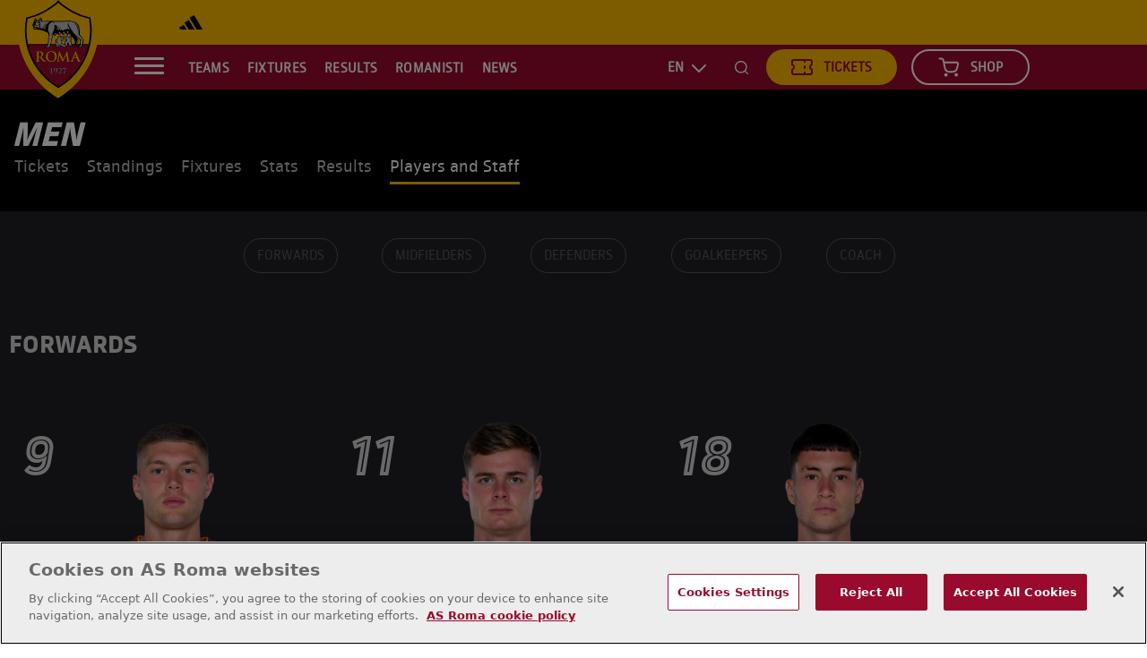

--- FILE ---
content_type: text/html; charset=utf-8
request_url: https://www.asroma.com/en/men/players-and-staff
body_size: 14666
content:
<!DOCTYPE html><!-- Powered by Glide Publishing Platform. https://www.gpp.io -->
<html lang="en">

<head>

  <meta charset="UTF-8">
  <meta name="viewport" content="width=device-width, initial-scale=1.0">
  <meta http-equiv="X-UA-Compatible" content="ie=edge">
   <title>AS Roma men&#x27;s team players and staff</title>
  <meta name="description" content="Up-to-date details on AS Roma players and managers. Biographies and more.">
  <meta http-equiv="keywords" content="">
  <meta http-equiv="author" content="">

  <meta name="referrer" content="origin-when-cross-origin">

  <link rel="preconnect" href="https://www.google-analytics.com" crossorigin>
  <link rel="dns-prefetch" href="https://www.google-analytics.com">

  <link rel="preconnect" href="https://www.googletagmanager.com" crossorigin>
  <link rel="dns-prefetch" href="https://www.googletagmanager.com">

  <link rel="preconnect" href="https://connect.facebook.net" crossorigin>
  <link rel="dns-prefetch" href="https://connect.facebook.net">

  <link rel="preconnect" href="https://www.facebook.com" crossorigin>
  <link rel="dns-prefetch" href="https://www.facebook.com">

  <link rel="preconnect" href="https://twitter.com" crossorigin>
  <link rel="dns-prefetch" href="https://twitter.com">

  <link rel="preconnect" href="https://cdns.eu1.gigya.com" crossorigin>
  <link rel="dns-prefetch" href="https://cdns.eu1.gigya.com">

  <link rel="preconnect" href="https://www.youtube-nocookie.com" crossorigin>
  <link rel="dns-prefetch" href="https://www.youtube-nocookie.com">

  <link rel="preconnect" href="https://cdn.cookielaw.org" crossorigin>

  <link rel="preconnect" href="https://fonts.gstatic.com/">
  <link rel="dns-prefetch" href="https://cdn.cookielaw.org">

  <link rel="preconnect" href="https://securepubads.g.doubleclick.net">
  <link rel="dns-prefetch" href="https://securepubads.g.doubleclick.net">

  <link rel="preconnect" href="https://tiktok.com">
  <link rel="dns-prefetch" href="https://tiktok.com">

  <link rel="preconnect" href="https://media.asroma.com/">
  <link rel="dns-prefetch" href="https://media.asroma.com/">
  <link rel="canonical" href="https://www.asroma.com/en/men/players-and-staff">

  <!-- meta tags -->
  <meta  property="og:type" content="website" />
  <meta  property="og:url" content="https://www.asroma.com/en/men/players-and-staff" />
  <meta  property="og:description" content="Up-to-date details on AS Roma players and managers. Biographies and more." />
  <meta  property="twitter:card" content="summary_large_image" />
  <meta  name="twitter:site"  content="@OfficialASRoma" />
  <meta  name="twitter:creator"  content="@OfficialASRoma" />
  <meta  name="twitter:description"  content="Up-to-date details on AS Roma players and managers. Biographies and more." />
  <meta  name="twitter:url"  content="https://www.asroma.com/en/men/players-and-staff" />
  <meta  property="og:title" content="AS Roma men&#x27;s team players and staff" />
  <meta  name="twitter:title"  content="AS Roma men&#x27;s team players and staff" />
  <meta  property="og:locale" content="en_GB" />
  <meta  name="twitter:image"  content="https://media.asroma.com/prod/images/landscape_small_fill/22fa66bfcfe3-as-roma-official-website.jpg" />
  <meta  property="og:image" content="https://media.asroma.com/prod/images/landscape_small_fill/22fa66bfcfe3-as-roma-official-website.jpg" />
  <meta  property="og:image:width" content="950" />
  <meta  property="og:image:height" content="633" />

  <!-- favicons -->
  <link rel="android-touch-icon" sizes="192x192"  href="https://assets.asroma.com/prod/assets/Android-Chrome-192.a6e014238508f015a6a3f5b729021a06.png">
  <link rel="android-touch-icon" sizes="512x512"  href="https://assets.asroma.com/prod/assets/Android-Chrome-512.dccc420d9b4fea12514fc7a46b81dd75.png">
  <link rel="apple-touch-icon" sizes="180x180"  href="https://assets.asroma.com/prod/assets/Apple-Touch-180.1efd2e346037c8f10f870e3b6e4f51d1.png">
  <link rel="icon" sizes="16x16" type="image/png" href="https://assets.asroma.com/prod/assets/Icon-16.288161d65b17ab551fcb85fead79741b.png">
  <link rel="icon" sizes="32x32" type="image/png" href="https://assets.asroma.com/prod/assets/Icon-32.50dbb00f4e99be4df61425d71db964c3.png">

  <!-- preload fonts -->
  <link rel="preload" href="https://assets.asroma.com/prod/assets/as-roma-extra-bold-italic.b119fa42eb9931d0cbb9bff7e04a998a.ttf" as="font" type="font/ttf" crossorigin="anonymous">
  <link rel="preload" href="https://assets.asroma.com/prod/assets/as-roma-extra-bold-italic-inline.c7f310f745be4ed155f548162d02e6b1.ttf" as="font" type="font/ttf" crossorigin="anonymous">
  <link rel="preload" href="https://assets.asroma.com/prod/assets/as-roma-extra-bold.3928c4529dbbd0f0b3274b902ab80692.ttf" as="font" type="font/ttf" crossorigin="anonymous">
  <link rel="preload" href="https://assets.asroma.com/prod/assets/as-roma-light.e05c569a6f32abd451ff4f6e9ebf837c.ttf" as="font" type="font/ttf" crossorigin="anonymous">
  <link rel="preload" href="https://assets.asroma.com/prod/assets/as-roma-medium.b7ddcc3c6919c75d1d75e9b57c0ca271.ttf" as="font" type="font/ttf" crossorigin="anonymous">
  <link rel="preload" href="https://assets.asroma.com/prod/assets/as-roma-regular.9a180ef5e1133f2e7095b1b3d0bc6809.ttf" as="font" type="font/ttf" crossorigin="anonymous">
  <link rel="preload" href="https://assets.asroma.com/prod/assets/as-roma-extra-bold-italic-outline.b7a82e4dc4032aa6b74583c212a46435.ttf" as="font" type="font/ttf" crossorigin="anonymous">
  <link rel="preload" href="https://assets.asroma.com/prod/assets/ASRoma-ExtraBoldOutline.cfd2b194ca511e2075d929a9aa7323c5.ttf" as="font" type="font/ttf" crossorigin="anonymous">
  <link rel="preload" href="https://assets.asroma.com/prod/assets/ASRoma-RegularItalic.f360fb4ada68a13841f6811ab6ec9e12.ttf" as="font" type="font/ttf" crossorigin="anonymous">
  <link rel="preload" href="https://assets.asroma.com/prod/assets/ASRoma-MediumItalic.f4f218271f54b8f3087ae0c6411a50d3.ttf" as="font" type="font/ttf" crossorigin="anonymous">
  <link rel="preload" href="https://assets.asroma.com/prod/assets/TrajanPro3-Regular.8a81a67e7e3117e1727b24dcf48d9c87.ttf" as="font" type="font/ttf" crossorigin="anonymous">
  <link rel="preload" href="https://assets.asroma.com/prod/assets/TrajanPro3-Bold.0bb4b0d146e45c795283fd710b2e61e1.ttf" as="font" type="font/ttf" crossorigin="anonymous">
  <link rel="preload" href="https://assets.asroma.com/prod/assets/ASRoma-LightItalic.43b1a1bea029b370e516ad50c0d6c9e2.ttf" as="font" type="font/ttf" crossorigin="anonymous">

  <!-- no data layer template for this page -->
  
  <!-- google tag manager -->
  <script>
    (function (w, d, s, l, i) {
      w[l] = w[l] || [];
      w[l].push({ 'gtm.start': new Date().getTime(), event: 'gtm.js' });
      var f = d.getElementsByTagName(s)[0],
        j = d.createElement(s),
        dl = l != 'dataLayer' ? '&l=' + l : '';
      j.async = true; j.src = 'https://www.googletagmanager.com/gtm.js?id=' + i + dl;
      f.parentNode.insertBefore(j, f);
    })(window, document, 'script', 'dataLayer', 'GTM-KX8NQP9');
  </script>

  <!-- hreflang -->

  <link rel="alternate" hreflang="en" href="https://www.asroma.com/en/men/players-and-staff" />
  <link rel="alternate" hreflang="it" href="https://www.asroma.com/it/maschile/rosa-e-staff" />
  <link rel="alternate" hreflang="x-default" href="https://www.asroma.com/en/men/players-and-staff" />

  
  <!-- register all components that should be initialized for this page -->
  <script> componentsToLoad = ["MainLayout","BuyShirt","PageHeader","OrganizationalSchema","LocalPagesHeader","HtmlSnippet","OneTrust","Placeholders","ScriptInjector","PlayersAndStaff","CookieScript","PageFooter","Seo","Sponsors","Newsletter","Fonts"] </script>
  <!-- injected component styles and scripts -->
  <link rel="stylesheet"  href="https://assets.asroma.com/prod/MainLayout.1bca4f35d6a1332b6954.css"></link><link rel="stylesheet"  href="https://assets.asroma.com/prod/PageHeader.6c8a439dc854af15e8b9.css"></link><link rel="stylesheet"  href="https://assets.asroma.com/prod/OrganizationalSchema.31d6cfe0d16ae931b73c.css"></link><link rel="stylesheet"  href="https://assets.asroma.com/prod/LocalPagesHeader.f4d00df7fe1353c008b1.css"></link><link rel="stylesheet"  href="https://assets.asroma.com/prod/OneTrust.569ed76d41f6a381d53d.css"></link><link rel="stylesheet"  href="https://assets.asroma.com/prod/PlayersAndStaff.5d957a389883ad6d46ac.css"></link><link rel="stylesheet"  href="https://assets.asroma.com/prod/CookieScript.31d6cfe0d16ae931b73c.css"></link><link rel="stylesheet"  href="https://assets.asroma.com/prod/PageFooter.a5ec0f5b3573e9b9729a.css"></link><link rel="stylesheet"  href="https://assets.asroma.com/prod/Sponsors.e097b3b6026aee030c8c.css"></link><link rel="stylesheet"  href="https://assets.asroma.com/prod/Newsletter.8b721b02af7af2eaf0fa.css"></link><link rel="stylesheet"  href="https://assets.asroma.com/prod/Fonts.75ee6a963f0a223d79d6.css"></link>
  <script src="https://assets.asroma.com/prod/runtime.ec878ddf21907fd0b092.js" ></script><script src="https://assets.asroma.com/prod/main.efa65b610845ff8c27dc.js" ></script>
  <!-- add a bit of a fade in animation for every page  -->

  <script type="text/javascript"
    src="https://cdns.eu1.gigya.com/js/gigya.js?apikey=3_gt294H9QAFy3KB3mMbUm6fhaIUoduC7ltfWeWRJlHuycDJjIgD_DjnCdjlziTe-5&amp;lang=en"
    async>{ storageDomainOverride: 'identity.asroma.com' }</script>

  </script>
    <script src="https://cdn.cookielaw.org/scripttemplates/otSDKStub.js" data-document-language="true" type="text/javascript" charset="UTF-8" data-domain-script="2d401a3e-c539-4556-9956-82735dabd9fe" ></script>
<script type="text/javascript">
function OptanonWrapper() { }
</script>

</head>

<body class="no-js no-gutters">
  <!-- google tag manager, no script option -->
  <noscript>
    <iframe src="https://www.googletagmanager.com/ns.html?id=GTM-KX8NQP9" height="0" width="0" style="display:none;visibility:hidden"></iframe>
  </noscript>

  <script>document.getElementsByTagName('body')[0].classList.replace('no-js', 'js')</script>

  <!-- page content --><div class="gc-col-12 gc-row">
 <div class="gc-col-12 gc-row">
   
  <div class="gc-col-12" style="width: 100.0%;">
   
  </div>   
  <div class="gc-col-12" style="width: 100.0%;">
   
  </div>
  <div class="gc-col-12" style="width: 100.0%;">
   
  </div>
  <div class="gc-col-12" style="width: 100.0%;">
   <style>.ot-floating-button{display:none} @media (max-width: 575.98px){
.auto-width-image {
    width: unset !important;
    max-width: 100%;
}}
.hide {
    display: none;
}
@media (max-width: 991px){
.asr-results-wrapper .asr-main-results-content .asr-results-items-wrapper .asr-results-item .asr-results-item-teams .asr-results-penalties {
bottom: -25%}}
.asr-banner-register a.asr-main-content img{
content: url(https://media.asroma.com/prod/files/file/gm-ed5ddede-463b-40b5-886c-a38a1077a195-myasr-red.svg) !important;

}
div#coachAndStaff .items-wrapper .card .card-content .card-img .player-number { display : none !important;}

</style>
  </div>
  <div class="gc-col-12" style="width: 100.0%;">
   
  </div>
  <div class="gc-col-12" style="width: 100.0%;">
   
  </div>
  <div class="gc-col-12" style="width: 100.0%;">
   
  </div>
  <div class="gc-col-12" style="width: 100.0%;">
   
  </div>
  <div class="gc-col-12 asr-header-parent-wrapper" style="width: 100.0%;">
   <!-- fullscreen menu items -->
<div class="asr-header-container" data-locale="en" role="navigation" aria-label="Main site navigation">
  <div class="asr-header-fullscreen"
  >
    <div class="asr-header-fullscreen__alpha" tabindex="0">
      <div class="asr-header-fullscreen__search" tabindex="0" >
        <div class="asr-header__search-bar-wrapper">
          <form action="/en/search" name="search-form" id="search-form-hamb-menu">
            <input type="text" name="query" class="searchTerm" placeholder="Search...">
            <div id="hamburger-menu-search-submit-btn" class="asr-header__search searchButton"><i
                class="asr-header__search-btn__button"  aria-label="search icon"></i></div>
          </form>
        </div>
      </div>
      <div class="asr-header-fullscreen__menu" id="asr-header-fullscreen__menu_id" role="menu">
        <div class="asr-header-fullscreen__menu-item-back-arrow">
          <img src="https://assets.asroma.com/prod/assets/arrow-right.e3aa35b99b8f3d89c251ef1c51b34a8d.svg" alt="Login">
        </div>
            <!-- 1st level -->
            <div
       
              class="asr-header-fullscreen__menu-item parent  primary-nav-item ">

              <div class="asr-header-fullscreen__menu-link-wrapper parent">
                <div tabindex= "0"
                  class="asr-header-fullscreen__menu-link  expandable-parent"
                  
                    >
                  Teams
                </div tabindex= "0">
                  <div class="asr-header-fullscreen__menu-arrow parent"
                  >
                    <div class="arrow-right"></div>
                  </div>
              </div>
                <!-- 2nd level -->
                <div class="asr-header-fullscreen__menu-children menu-children">
                  <div tabindex= "0" class="asr-header-fullscreen__menu-child-wrapper-label"
                    >
                    Teams
                  </div tabindex= "0">
                    <div class="asr-header-fullscreen__menu-child-wrapper  parent ">
                      <div class="asr-header-fullscreen__menu-child-label-wrapper">
                        <a 
                        title="Men"
                          class="asr-header-fullscreen__menu-child expandable-parent"
                          href="/en/men/players-and-staff "   >
                          Men
                        </a>

                          <div class="asr-header-fullscreen__menu-arrow parent">
                            <div class="arrow-right"></div>
                          </div>
                      </div>
                        <!-- 3rd level -->
                        <div class="asr-header-fullscreen__menu-third-children-wrapper menu-children">
                          <a
                            class="asr-header-fullscreen__menu-child-wrapper-label expandable-parent"
                            href="/en/men/players-and-staff" >
                            Men
                          </a>
                            <div
                              class="asr-header-fullscreen__menu-third-child-wrapper ">
                              <div class="asr-header-fullscreen__menu-third-child-label-wrapper">


                                <a title="Tickets"
                                  class="asr-header-fullscreen__menu-third-child "
                                  href="/en/tickets/men "
                                     >
                                  Tickets
                                </a>
                              </div>
                            </div>
                            <div
                              class="asr-header-fullscreen__menu-third-child-wrapper ">
                              <div class="asr-header-fullscreen__menu-third-child-label-wrapper">


                                <a title="Players &amp; staff"
                                  class="asr-header-fullscreen__menu-third-child "
                                  href="/en/men/players-and-staff "
                                     >
                                  Players &amp; staff
                                </a>
                              </div>
                            </div>
                            <div
                              class="asr-header-fullscreen__menu-third-child-wrapper ">
                              <div class="asr-header-fullscreen__menu-third-child-label-wrapper">


                                <a title="Fixtures"
                                  class="asr-header-fullscreen__menu-third-child "
                                  href="/en/men/fixtures "
                                     >
                                  Fixtures
                                </a>
                              </div>
                            </div>
                            <div
                              class="asr-header-fullscreen__menu-third-child-wrapper ">
                              <div class="asr-header-fullscreen__menu-third-child-label-wrapper">


                                <a title="Results"
                                  class="asr-header-fullscreen__menu-third-child "
                                  href="/en/men/results "
                                     >
                                  Results
                                </a>
                              </div>
                            </div>
                            <div
                              class="asr-header-fullscreen__menu-third-child-wrapper ">
                              <div class="asr-header-fullscreen__menu-third-child-label-wrapper">


                                <a title="Standings"
                                  class="asr-header-fullscreen__menu-third-child "
                                  href="/en/men/standings "
                                     >
                                  Standings
                                </a>
                              </div>
                            </div>
                            <div
                              class="asr-header-fullscreen__menu-third-child-wrapper ">
                              <div class="asr-header-fullscreen__menu-third-child-label-wrapper">


                                <a title="Statistics"
                                  class="asr-header-fullscreen__menu-third-child "
                                  href="/en/men/team-stats "
                                     >
                                  Statistics
                                </a>
                              </div>
                            </div>
                        </div>
                    </div>
                    <div class="asr-header-fullscreen__menu-child-wrapper  parent ">
                      <div class="asr-header-fullscreen__menu-child-label-wrapper">
                        <a 
                        title="Women"
                          class="asr-header-fullscreen__menu-child expandable-parent"
                          href="/en/women/players-and-staff "   >
                          Women
                        </a>

                          <div class="asr-header-fullscreen__menu-arrow parent">
                            <div class="arrow-right"></div>
                          </div>
                      </div>
                        <!-- 3rd level -->
                        <div class="asr-header-fullscreen__menu-third-children-wrapper menu-children">
                          <a
                            class="asr-header-fullscreen__menu-child-wrapper-label expandable-parent"
                            href="/en/women/players-and-staff" >
                            Women
                          </a>
                            <div
                              class="asr-header-fullscreen__menu-third-child-wrapper ">
                              <div class="asr-header-fullscreen__menu-third-child-label-wrapper">


                                <a title="Tickets"
                                  class="asr-header-fullscreen__menu-third-child "
                                  href="/en/tickets/women "
                                     >
                                  Tickets
                                </a>
                              </div>
                            </div>
                            <div
                              class="asr-header-fullscreen__menu-third-child-wrapper ">
                              <div class="asr-header-fullscreen__menu-third-child-label-wrapper">


                                <a title="Players &amp; staff"
                                  class="asr-header-fullscreen__menu-third-child "
                                  href="/en/women/players-and-staff "
                                     >
                                  Players &amp; staff
                                </a>
                              </div>
                            </div>
                            <div
                              class="asr-header-fullscreen__menu-third-child-wrapper ">
                              <div class="asr-header-fullscreen__menu-third-child-label-wrapper">


                                <a title="Fixtures"
                                  class="asr-header-fullscreen__menu-third-child "
                                  href="/en/women/fixtures "
                                     >
                                  Fixtures
                                </a>
                              </div>
                            </div>
                            <div
                              class="asr-header-fullscreen__menu-third-child-wrapper ">
                              <div class="asr-header-fullscreen__menu-third-child-label-wrapper">


                                <a title="Results"
                                  class="asr-header-fullscreen__menu-third-child "
                                  href="/en/women/results "
                                     >
                                  Results
                                </a>
                              </div>
                            </div>
                        </div>
                    </div>
                    <div class="asr-header-fullscreen__menu-child-wrapper ">
                      <div class="asr-header-fullscreen__menu-child-label-wrapper">
                        <a 
                        title="eSports"
                          class="asr-header-fullscreen__menu-child "
                          href="/en/teams/esports "   >
                          eSports
                        </a>

                      </div>
                    </div>
                </div>
            </div>
            <!-- 1st level -->
            <div
       
              class="asr-header-fullscreen__menu-item parent  primary-nav-item ">

              <div class="asr-header-fullscreen__menu-link-wrapper parent">
                <div tabindex= "0"
                  class="asr-header-fullscreen__menu-link  expandable-parent"
                  
                    >
                  Fixtures
                </div tabindex= "0">
                  <div class="asr-header-fullscreen__menu-arrow parent"
                  >
                    <div class="arrow-right"></div>
                  </div>
              </div>
                <!-- 2nd level -->
                <div class="asr-header-fullscreen__menu-children menu-children">
                  <div tabindex= "0" class="asr-header-fullscreen__menu-child-wrapper-label"
                    >
                    Fixtures
                  </div tabindex= "0">
                    <div class="asr-header-fullscreen__menu-child-wrapper ">
                      <div class="asr-header-fullscreen__menu-child-label-wrapper">
                        <a 
                        title="Men"
                          class="asr-header-fullscreen__menu-child "
                          href="/en/men/fixtures "   >
                          Men
                        </a>

                      </div>
                    </div>
                    <div class="asr-header-fullscreen__menu-child-wrapper ">
                      <div class="asr-header-fullscreen__menu-child-label-wrapper">
                        <a 
                        title="Women"
                          class="asr-header-fullscreen__menu-child "
                          href="/en/women/fixtures "   >
                          Women
                        </a>

                      </div>
                    </div>
                </div>
            </div>
            <!-- 1st level -->
            <div
       
              class="asr-header-fullscreen__menu-item parent  primary-nav-item ">

              <div class="asr-header-fullscreen__menu-link-wrapper parent">
                <div tabindex= "0"
                  class="asr-header-fullscreen__menu-link  expandable-parent"
                  
                    >
                  Results
                </div tabindex= "0">
                  <div class="asr-header-fullscreen__menu-arrow parent"
                  >
                    <div class="arrow-right"></div>
                  </div>
              </div>
                <!-- 2nd level -->
                <div class="asr-header-fullscreen__menu-children menu-children">
                  <div tabindex= "0" class="asr-header-fullscreen__menu-child-wrapper-label"
                    >
                    Results
                  </div tabindex= "0">
                    <div class="asr-header-fullscreen__menu-child-wrapper ">
                      <div class="asr-header-fullscreen__menu-child-label-wrapper">
                        <a 
                        title="Men"
                          class="asr-header-fullscreen__menu-child "
                          href="/en/men/results "   >
                          Men
                        </a>

                      </div>
                    </div>
                    <div class="asr-header-fullscreen__menu-child-wrapper ">
                      <div class="asr-header-fullscreen__menu-child-label-wrapper">
                        <a 
                        title="Women"
                          class="asr-header-fullscreen__menu-child "
                          href="/en/women/results "   >
                          Women
                        </a>

                      </div>
                    </div>
                </div>
            </div>
            <!-- 1st level -->
            <div
       
              class="asr-header-fullscreen__menu-item parent  primary-nav-item ">

              <div class="asr-header-fullscreen__menu-link-wrapper parent">
                <div tabindex= "0"
                  class="asr-header-fullscreen__menu-link  expandable-parent"
                  
                    >
                  Romanisti
                </div tabindex= "0">
                  <div class="asr-header-fullscreen__menu-arrow parent"
                  >
                    <div class="arrow-right"></div>
                  </div>
              </div>
                <!-- 2nd level -->
                <div class="asr-header-fullscreen__menu-children menu-children">
                  <div tabindex= "0" class="asr-header-fullscreen__menu-child-wrapper-label"
                    >
                    Romanisti
                  </div tabindex= "0">
                    <div class="asr-header-fullscreen__menu-child-wrapper ">
                      <div class="asr-header-fullscreen__menu-child-label-wrapper">
                        <a 
                        title="Fan community"
                          class="asr-header-fullscreen__menu-child "
                          href="/en/romanisti/community/ "   >
                          Fan community
                        </a>

                      </div>
                    </div>
                    <div class="asr-header-fullscreen__menu-child-wrapper ">
                      <div class="asr-header-fullscreen__menu-child-label-wrapper">
                        <a 
                        title="Fan stories"
                          class="asr-header-fullscreen__menu-child "
                          href="/en/romanisti/fan-stories "   >
                          Fan stories
                        </a>

                      </div>
                    </div>
                    <div class="asr-header-fullscreen__menu-child-wrapper ">
                      <div class="asr-header-fullscreen__menu-child-label-wrapper">
                        <a 
                        title="Join MyASR"
                          class="asr-header-fullscreen__menu-child "
                          href="https://account.asroma.com/ " 
                          target="_blank" rel="noopener" >
                          Join MyASR
                        </a>

                      </div>
                    </div>
                    <div class="asr-header-fullscreen__menu-child-wrapper ">
                      <div class="asr-header-fullscreen__menu-child-label-wrapper">
                        <a 
                        title="Fan Token"
                          class="asr-header-fullscreen__menu-child "
                          href="https://www.fantoken.com/asr/ " 
                          target="_blank" rel="noopener" >
                          Fan Token
                        </a>

                      </div>
                    </div>
                    <div class="asr-header-fullscreen__menu-child-wrapper ">
                      <div class="asr-header-fullscreen__menu-child-label-wrapper">
                        <a 
                        title="AS Roma Fan Zone"
                          class="asr-header-fullscreen__menu-child "
                          href="https://fanzone.asroma.com/ " 
                          target="_blank" rel="noopener" >
                          AS Roma Fan Zone
                        </a>

                      </div>
                    </div>
                    <div class="asr-header-fullscreen__menu-child-wrapper ">
                      <div class="asr-header-fullscreen__menu-child-label-wrapper">
                        <a 
                        title="AS Roma Card"
                          class="asr-header-fullscreen__menu-child "
                          href="https://asromacard.asroma.com/Cards " 
                          target="_blank" rel="noopener" >
                          AS Roma Card
                        </a>

                      </div>
                    </div>
                    <div class="asr-header-fullscreen__menu-child-wrapper ">
                      <div class="asr-header-fullscreen__menu-child-label-wrapper">
                        <a 
                        title="AS Roma Stores"
                          class="asr-header-fullscreen__menu-child "
                          href="/en/store "   >
                          AS Roma Stores
                        </a>

                      </div>
                    </div>
                    <div class="asr-header-fullscreen__menu-child-wrapper ">
                      <div class="asr-header-fullscreen__menu-child-label-wrapper">
                        <a 
                        title="Youth Development"
                          class="asr-header-fullscreen__menu-child "
                          href="/en/club/youth-development "   >
                          Youth Development
                        </a>

                      </div>
                    </div>
                    <div class="asr-header-fullscreen__menu-child-wrapper ">
                      <div class="asr-header-fullscreen__menu-child-label-wrapper">
                        <a 
                        title="Competitions"
                          class="asr-header-fullscreen__menu-child "
                          href="https://concorsi.asroma.com/en " 
                          target="_blank" rel="noopener" >
                          Competitions
                        </a>

                      </div>
                    </div>
                </div>
            </div>
            <!-- 1st level -->
            <div
       
              class="asr-header-fullscreen__menu-item  primary-nav-item ">

              <div class="asr-header-fullscreen__menu-link-wrapper ">
                <a
                  class="asr-header-fullscreen__menu-link  "
                   href="/en/news" 
                    >
                  News
                </a>
              </div>
            </div>
            <!-- 1st level -->
            <div
       
              class="asr-header-fullscreen__menu-item parent    first-nav-link ">

              <div class="asr-header-fullscreen__menu-link-wrapper parent">
                <div tabindex= "0"
                  class="asr-header-fullscreen__menu-link  expandable-parent"
                  
                    >
                  Club
                </div tabindex= "0">
                  <div class="asr-header-fullscreen__menu-arrow parent"
                  >
                    <div class="arrow-right"></div>
                  </div>
              </div>
                <!-- 2nd level -->
                <div class="asr-header-fullscreen__menu-children menu-children">
                  <div tabindex= "0" class="asr-header-fullscreen__menu-child-wrapper-label"
                    >
                    Club
                  </div tabindex= "0">
                    <div class="asr-header-fullscreen__menu-child-wrapper ">
                      <div class="asr-header-fullscreen__menu-child-label-wrapper">
                        <a 
                        title="Sustainability"
                          class="asr-header-fullscreen__menu-child "
                          href="/en/sustainability "   >
                          Sustainability
                        </a>

                      </div>
                    </div>
                    <div class="asr-header-fullscreen__menu-child-wrapper ">
                      <div class="asr-header-fullscreen__menu-child-label-wrapper">
                        <a 
                        title="Business Club"
                          class="asr-header-fullscreen__menu-child "
                          href="/en/club/business "   >
                          Business Club
                        </a>

                      </div>
                    </div>
                    <div class="asr-header-fullscreen__menu-child-wrapper ">
                      <div class="asr-header-fullscreen__menu-child-label-wrapper">
                        <a 
                        title="Careers "
                          class="asr-header-fullscreen__menu-child "
                          href="https://asroma.altamiraweb.com/?cnglanguage=ENG " 
                          target="_blank" rel="noopener" >
                          Careers 
                        </a>

                      </div>
                    </div>
                    <div class="asr-header-fullscreen__menu-child-wrapper ">
                      <div class="asr-header-fullscreen__menu-child-label-wrapper">
                        <a 
                        title="Corporate"
                          class="asr-header-fullscreen__menu-child "
                          href="/en/club/corporate "   >
                          Corporate
                        </a>

                      </div>
                    </div>
                    <div class="asr-header-fullscreen__menu-child-wrapper  parent ">
                      <div class="asr-header-fullscreen__menu-child-label-wrapper">
                        <a 
                        title="Youth Development"
                          class="asr-header-fullscreen__menu-child expandable-parent"
                          href="/en/club/youth-development "   >
                          Youth Development
                        </a>

                          <div class="asr-header-fullscreen__menu-arrow parent">
                            <div class="arrow-right"></div>
                          </div>
                      </div>
                        <!-- 3rd level -->
                        <div class="asr-header-fullscreen__menu-third-children-wrapper menu-children">
                          <a
                            class="asr-header-fullscreen__menu-child-wrapper-label expandable-parent"
                            href="/en/club/youth-development" >
                            Youth Development
                          </a>
                            <div
                              class="asr-header-fullscreen__menu-third-child-wrapper ">
                              <div class="asr-header-fullscreen__menu-third-child-label-wrapper">


                                <a title="International Academies"
                                  class="asr-header-fullscreen__menu-third-child "
                                  href="/en/club/youth-development/as-roma-international-academy "
                                     >
                                  International Academies
                                </a>
                              </div>
                            </div>
                            <div
                              class="asr-header-fullscreen__menu-third-child-wrapper ">
                              <div class="asr-header-fullscreen__menu-third-child-label-wrapper">


                                <a title="Football School"
                                  class="asr-header-fullscreen__menu-third-child "
                                  href="http://scuolacalcio.asroma.com/ "
                                    target="_blank" rel="noopener"
                                  >
                                  Football School
                                </a>
                              </div>
                            </div>
                            <div
                              class="asr-header-fullscreen__menu-third-child-wrapper ">
                              <div class="asr-header-fullscreen__menu-third-child-label-wrapper">


                                <a title="AS Roma Camp"
                                  class="asr-header-fullscreen__menu-third-child "
                                  href="https://camp.asroma.com/ "
                                    target="_blank" rel="noopener"
                                  >
                                  AS Roma Camp
                                </a>
                              </div>
                            </div>
                        </div>
                    </div>
                    <div class="asr-header-fullscreen__menu-child-wrapper ">
                      <div class="asr-header-fullscreen__menu-child-label-wrapper">
                        <a 
                        title="Newsletter sign-up"
                          class="asr-header-fullscreen__menu-child "
                          href="/en/newsletter "   >
                          Newsletter sign-up
                        </a>

                      </div>
                    </div>
                    <div class="asr-header-fullscreen__menu-child-wrapper  parent ">
                      <div class="asr-header-fullscreen__menu-child-label-wrapper">
                        <a 
                        title="History"
                          class="asr-header-fullscreen__menu-child expandable-parent"
                          href="/en/club/history "   >
                          History
                        </a>

                          <div class="asr-header-fullscreen__menu-arrow parent">
                            <div class="arrow-right"></div>
                          </div>
                      </div>
                        <!-- 3rd level -->
                        <div class="asr-header-fullscreen__menu-third-children-wrapper menu-children">
                          <a
                            class="asr-header-fullscreen__menu-child-wrapper-label expandable-parent"
                            href="/en/club/history" >
                            History
                          </a>
                            <div
                              class="asr-header-fullscreen__menu-third-child-wrapper ">
                              <div class="asr-header-fullscreen__menu-third-child-label-wrapper">


                                <a title="From 1927 to now"
                                  class="asr-header-fullscreen__menu-third-child "
                                  href="/en/club/history/a-brief-history-of-as-roma "
                                     >
                                  From 1927 to now
                                </a>
                              </div>
                            </div>
                            <div
                              class="asr-header-fullscreen__menu-third-child-wrapper ">
                              <div class="asr-header-fullscreen__menu-third-child-label-wrapper">


                                <a title="Hall of Fame"
                                  class="asr-header-fullscreen__menu-third-child "
                                  href="/en/club/history/hall-of-fame "
                                     >
                                  Hall of Fame
                                </a>
                              </div>
                            </div>
                            <div
                              class="asr-header-fullscreen__menu-third-child-wrapper ">
                              <div class="asr-header-fullscreen__menu-third-child-label-wrapper">


                                <a title="Honours - men&#x27;s team"
                                  class="asr-header-fullscreen__menu-third-child "
                                  href="/en/club/history/honours "
                                     >
                                  Honours - men&#x27;s team
                                </a>
                              </div>
                            </div>
                            <div
                              class="asr-header-fullscreen__menu-third-child-wrapper ">
                              <div class="asr-header-fullscreen__menu-third-child-label-wrapper">


                                <a title="Honours - women&#x27;s team"
                                  class="asr-header-fullscreen__menu-third-child "
                                  href="/en/club/history/honours-womens-team "
                                     >
                                  Honours - women&#x27;s team
                                </a>
                              </div>
                            </div>
                        </div>
                    </div>
                </div>
            </div>
            <!-- 1st level -->
            <div
       
              class="asr-header-fullscreen__menu-item   ">

              <div class="asr-header-fullscreen__menu-link-wrapper ">
                <a
                  class="asr-header-fullscreen__menu-link  "
                   href="/en/club/partners" 
                    >
                  Partners
                </a>
              </div>
            </div>
            <!-- 1st level -->
            <div
       
              class="asr-header-fullscreen__menu-item   ">

              <div class="asr-header-fullscreen__menu-link-wrapper ">
                <a
                  class="asr-header-fullscreen__menu-link  "
                   href="https://video.asroma.com" 
                   target="_blank" rel="noopener" >
                  Roma TV+
                </a>
              </div>
            </div>
            <!-- 1st level -->
            <div
       
              class="asr-header-fullscreen__menu-item   ">

              <div class="asr-header-fullscreen__menu-link-wrapper ">
                <a
                  class="asr-header-fullscreen__menu-link  "
                   href="/en/stadium" 
                    >
                  Stadio Olimpico
                </a>
              </div>
            </div>
            <!-- 1st level -->
            <div
       
              class="asr-header-fullscreen__menu-item   ">

              <div class="asr-header-fullscreen__menu-link-wrapper ">
                <a
                  class="asr-header-fullscreen__menu-link  "
                   href="/en/club/contact-us" 
                    >
                  Contact Us
                </a>
              </div>
            </div>
            <!-- 1st level -->
            <div
       
              class="asr-header-fullscreen__menu-item parent   ">

              <div class="asr-header-fullscreen__menu-link-wrapper parent">
                <a
                  class="asr-header-fullscreen__menu-link  expandable-parent"
                   href="/en/tickets/" 
                    >
                  Tickets
                </a>
                  <div class="asr-header-fullscreen__menu-arrow parent"
                  >
                    <div class="arrow-right"></div>
                  </div>
              </div>
                <!-- 2nd level -->
                <div class="asr-header-fullscreen__menu-children menu-children">
                  <a class="asr-header-fullscreen__menu-child-wrapper-label"
                     href="/en/tickets/"  >
                    Tickets
                  </a>
                    <div class="asr-header-fullscreen__menu-child-wrapper ">
                      <div class="asr-header-fullscreen__menu-child-label-wrapper">
                        <a 
                        title="Cup Season Tickets"
                          class="asr-header-fullscreen__menu-child "
                          href="/en/tickets/cup-season-tickets "   >
                          Cup Season Tickets
                        </a>

                      </div>
                    </div>
                    <div class="asr-header-fullscreen__menu-child-wrapper ">
                      <div class="asr-header-fullscreen__menu-child-label-wrapper">
                        <a 
                        title="Serie A Season tickets"
                          class="asr-header-fullscreen__menu-child "
                          href="/en/tickets/season-tickets "   >
                          Serie A Season tickets
                        </a>

                      </div>
                    </div>
                    <div class="asr-header-fullscreen__menu-child-wrapper ">
                      <div class="asr-header-fullscreen__menu-child-label-wrapper">
                        <a 
                        title="VIP Hospitality"
                          class="asr-header-fullscreen__menu-child "
                          href="/en/tickets/premium "   >
                          VIP Hospitality
                        </a>

                      </div>
                    </div>
                    <div class="asr-header-fullscreen__menu-child-wrapper ">
                      <div class="asr-header-fullscreen__menu-child-label-wrapper">
                        <a 
                        title="AS Roma card"
                          class="asr-header-fullscreen__menu-child "
                          href="https://asromacard.asroma.com/Cards " 
                          target="_blank" rel="noopener" >
                          AS Roma card
                        </a>

                      </div>
                    </div>
                    <div class="asr-header-fullscreen__menu-child-wrapper ">
                      <div class="asr-header-fullscreen__menu-child-label-wrapper">
                        <a 
                        title="Gift Card"
                          class="asr-header-fullscreen__menu-child "
                          href="/en/tickets/gift-card "   >
                          Gift Card
                        </a>

                      </div>
                    </div>
                    <div class="asr-header-fullscreen__menu-child-wrapper ">
                      <div class="asr-header-fullscreen__menu-child-label-wrapper">
                        <a 
                        title="Change ticket holder"
                          class="asr-header-fullscreen__menu-child "
                          href="https://changeowner.asroma.com/season/changeowner/access?id=360512&lang=en " 
                          target="_blank" rel="noopener" >
                          Change ticket holder
                        </a>

                      </div>
                    </div>
                </div>
            </div>
            <!-- 1st level -->
            <div
       
              class="asr-header-fullscreen__menu-item parent   ">

              <div class="asr-header-fullscreen__menu-link-wrapper parent">
                <a
                  class="asr-header-fullscreen__menu-link  expandable-parent"
                   href="/en/store" 
                    >
                  AS Roma store
                </a>
                  <div class="asr-header-fullscreen__menu-arrow parent"
                  >
                    <div class="arrow-right"></div>
                  </div>
              </div>
                <!-- 2nd level -->
                <div class="asr-header-fullscreen__menu-children menu-children">
                  <a class="asr-header-fullscreen__menu-child-wrapper-label"
                     href="/en/store"  >
                    AS Roma store
                  </a>
                    <div class="asr-header-fullscreen__menu-child-wrapper ">
                      <div class="asr-header-fullscreen__menu-child-label-wrapper">
                        <a 
                        title="Online Store"
                          class="asr-header-fullscreen__menu-child "
                          href="https://store.asroma.com/en/ " 
                          target="_blank" rel="noopener" >
                          Online Store
                        </a>

                      </div>
                    </div>
                    <div class="asr-header-fullscreen__menu-child-wrapper ">
                      <div class="asr-header-fullscreen__menu-child-label-wrapper">
                        <a 
                        title="List of official stores"
                          class="asr-header-fullscreen__menu-child "
                          href="/en/store "   >
                          List of official stores
                        </a>

                      </div>
                    </div>
                </div>
            </div>
            <!-- 1st level -->
            <div
       
              class="asr-header-fullscreen__menu-item   ">

              <div class="asr-header-fullscreen__menu-link-wrapper ">
                <a
                  class="asr-header-fullscreen__menu-link  "
                   href="/en/search" 
                    >
                  Search this site
                </a>
              </div>
            </div>
      </div>

      <div class="asr-header-fullscreen__cta">
        <div class="asr-header-fullscreen__cta-wrapper">
          <a title="Tickets" class="asr-header-fullscreen__cta-tickets" href="/en/tickets/"
            >
            <img class="asr-header-fullscreen__cta-tickets-icon" alt="ticket icon" src="https://assets.asroma.com/prod/assets/tickets.174151c17604c25bdfd4c0c4980ad685.svg">
            Tickets
          </a>
          <a title="Shop" class="asr-header-fullscreen__cta-shop" href="https://store.asroma.com/"
            target="_blank" rel="noopener" >
            <img class="asr-header-fullscreen__cta-shop-icon" alt="shop icon" src="https://assets.asroma.com/prod/assets/shopping.e398f5934ad2b7396ca20e0395332387.svg">
            Shop
          </a>
        </div>

          <div class="asr-header-fullscreen__social-media">
              <a title="Facebook" class="asr-header-fullscreen__social-link" target="_blank"
                rel="noopener" href="https://www.facebook.com/officialasroma" rel="noopener">
                <img src="https://media.asroma.com/prod/images/gm_grid_thumbnail/ebefa930a067-facebook.png" alt="Facebook">
              </a>
              <a title="X" class="asr-header-fullscreen__social-link" target="_blank"
                rel="noopener" href="https://twitter.com/ASRomaEN" rel="noopener">
                <img src="https://media.asroma.com/prod/images/gm_grid_thumbnail/a27cb6438457-logo-x.png" alt="X">
              </a>
              <a title="Instagram" class="asr-header-fullscreen__social-link" target="_blank"
                rel="noopener" href="https://www.instagram.com/officialasroma/" rel="noopener">
                <img src="https://media.asroma.com/prod/images/gm_grid_thumbnail/b9d91f71c13c-instagram.png" alt="Instagram">
              </a>
              <a title="LinkedIn" class="asr-header-fullscreen__social-link" target="_blank"
                rel="noopener" href="https://www.linkedin.com/company/as-roma" rel="noopener">
                <img src="https://media.asroma.com/prod/images/gm_grid_thumbnail/dbe320143429-linkedin.png" alt="LinkedIn">
              </a>
              <a title="YouTube" class="asr-header-fullscreen__social-link" target="_blank"
                rel="noopener" href="https://www.youtube.com/asroma" rel="noopener">
                <img src="https://media.asroma.com/prod/images/gm_grid_thumbnail/c8f05267f34f-youtube.png" alt="YouTube">
              </a>
              <a title="TikTok" class="asr-header-fullscreen__social-link" target="_blank"
                rel="noopener" href="https://www.tiktok.com/@asroma?lang&#x3D;en" rel="noopener">
                <img src="https://media.asroma.com/prod/images/gm_grid_thumbnail/a454009eed3d-tiktok.png" alt="TikTok">
              </a>
              <a title="WhatsApp" class="asr-header-fullscreen__social-link" target="_blank"
                rel="noopener" href="https://www.whatsapp.com/channel/0029Va6pkSbG8l5E635nd612" rel="noopener">
                <img src="https://media.asroma.com/prod/images/gm_grid_thumbnail/60938b12bb3c-whatsapp-logo-sito.png" alt="WhatsApp">
              </a>
          </div>
        <div class="asr-header-sponsor--mobile">
              <div  class="asr-header-sponsor-item">
                <a title="Adidas logo"  href="https://www.adidas.it/as_roma"
                   target="_blank" rel="noopener" tabindex="0">
                  <img class="asr-sponsors__premium-item-image" loading="lazy" src="https://media.asroma.com/prod/images/gm_list_thumbnail/1c9169bf9047-adidas-performancelogobwr.png"
                    alt="Adidas logo"   >
               </a>
              </div>
        </div>
      </div>
    </div>
  </div>
  <!-- /fullscreen menu items -->

  <!-- fullscreen search box -->
  <div class="asr-header__fullscreen-search">
    <div class="asr-header__search-bar-wrapper">
      <div tabindex="0" class="asr-header__search-bar-close"></div>
      <form action="/en/search" name="search-form" id="search-form">
        <div class="asr-header__search"><i aria-label="search icon" class="asr-header__search-btn"></i></div>
        <input tabindex="0" type="text" name="query" class="searchTerm searchTermFullscreen" placeholder="Search here ...">
        <button type="submit" class="searchButton">
          search
        </button>
        <button type="submit" class="searchButton-mobile">
          search
        </button>
      </form>
    </div>
  </div>
  <!-- /fullscreen search box -->

  <!-- main header -->
  <div class="asr-header-wrapper gd-frame">
    <div class="asr-header__logo-wrapper__left">
      <a title="AS Roma" class="asr-header__logo" href="/en">
          <img loading="lazy" class="asr-header__logo-image--yellow" src="https://assets.asroma.com/prod/assets/romalogo.a3468a14c24c646533aa6388117cbbcd.svg" alt="AS Roma logo">
          <img loading="lazy" class="asr-header__logo-image--regular" src="https://media.asroma.com/prod/images/gm_list_thumbnail/199d4eaebdd5-as-roma-final.png" alt="AS Roma logo">
      </a>
    </div>

    <div class="asr-header-sponsor" style="background-color:rgb(251, 186, 0)" >
    <button onkeydown="window.skipToContent(event)" class="skip-to-content-link"  tabindex="0">Skip to content</button>

          <div class="asr-header-sponsor-item">
            <a title="Adidas logo"  href="https://www.adidas.it/as_roma"
               target="_blank" rel="noopener"  tabindex="0">
              <img loading="lazy" class="asr-sponsors__premium-item-image" src="https://media.asroma.com/prod/images/gm_list_thumbnail/1c9169bf9047-adidas-performancelogobwr.png" 
                alt="Adidas logo"   >
          </a>
          </div>
    </div>
    <div class="asr-header" style="background-color: rgb(153, 10, 44)">
      <div class="asr-header__hamburger-menu">
        <div class="asr-header__hamburger-menu-icon" tabindex="0">
          <div id="menuToggle" >
            <label for="menu-checkbox" class="checkbox-label">Mobile menu</label>
            <input id="menu-checkbox" type="checkbox" aria-label="menu" />
            <span ></span>
            <span ></span>
            <span ></span>
          </div>
        </div>
      </div>
      <div class="asr-header__navigation">
        <div class="asr-header__primary-menu">
          <!-- root level -->
              <!-- 1st level -->
              <div  class="asr-header__primary-menu-item  parent ">
                <div  title="Teams"
                  class="asr-header__primary-menu__link " 
                  
                tabindex="0"
                  >
                  Teams                             
                </div>
                  <!-- 2st level -->
                  <span class="asr-header__primary-menu-first-children">

                    <div class="asr-header__primary-menu-first-children-wrapper menu-children">
                      
                        <div
                         tabindex="0" 

                          class="asr-header__primary-menu-second-children-wrapper 
                          parent 
                          
                          
                          "
                          >

                          <a 

                            title="Men"
                            class="asr-header__primary-menu-second-child 
                            expandable-parent aaa
"
                            data-id="0" 
                            href="/en/men/players-and-staff" 
                                            tabindex="0"

                              >
                            Men
                          </a>
                            <div
           onkeydown="window.openSubmenu(event)"

                              class="asr-header-fullscreen__menu-arrow parent ">
                              <div class="arrow-right"></div>
                            </div>
                          <div  class="asr-header__primary-menu-third-children-wrapper menu-children"
                              tabindex="0"
                              onkeydown="window.openSubmenu(event)" 

                          >
                              <!-- 3rd level -->
                              <a
                                class="asr-header-fullscreen__menu-child-wrapper-label"
                                href="/en/men/players-and-staff" >
                                Men
                              </a>
                                <div
                                tabindex="0"
                                  class="asr-header__primary-menu-third-children ">
                                  <a title="Tickets"
                                    class="asr-header__primary-menu-third-child "
                                    href="/en/tickets/men"
                                      >
                                    Tickets
                                  </a>
                                </div>
                                <div
                                tabindex="0"
                                  class="asr-header__primary-menu-third-children ">
                                  <a title="Players &amp; staff"
                                    class="asr-header__primary-menu-third-child "
                                    href="/en/men/players-and-staff"
                                      >
                                    Players &amp; staff
                                  </a>
                                </div>
                                <div
                                tabindex="0"
                                  class="asr-header__primary-menu-third-children ">
                                  <a title="Fixtures"
                                    class="asr-header__primary-menu-third-child "
                                    href="/en/men/fixtures"
                                      >
                                    Fixtures
                                  </a>
                                </div>
                                <div
                                tabindex="0"
                                  class="asr-header__primary-menu-third-children ">
                                  <a title="Results"
                                    class="asr-header__primary-menu-third-child "
                                    href="/en/men/results"
                                      >
                                    Results
                                  </a>
                                </div>
                                <div
                                tabindex="0"
                                  class="asr-header__primary-menu-third-children ">
                                  <a title="Standings"
                                    class="asr-header__primary-menu-third-child "
                                    href="/en/men/standings"
                                      >
                                    Standings
                                  </a>
                                </div>
                                <div
                                tabindex="0"
                                  class="asr-header__primary-menu-third-children ">
                                  <a title="Statistics"
                                    class="asr-header__primary-menu-third-child "
                                    href="/en/men/team-stats"
                                      >
                                    Statistics
                                  </a>
                                </div>


                          </div>


                        </div>
                        <div
                         tabindex="0" 

                          class="asr-header__primary-menu-second-children-wrapper 
                          parent 
                          
                          
                          "
                          >

                          <a 

                            title="Women"
                            class="asr-header__primary-menu-second-child 
                            expandable-parent aaa
"
                            data-id="1" 
                            href="/en/women/players-and-staff" 
                                            tabindex="0"

                              >
                            Women
                          </a>
                            <div
           onkeydown="window.openSubmenu(event)"

                              class="asr-header-fullscreen__menu-arrow parent ">
                              <div class="arrow-right"></div>
                            </div>
                          <div  class="asr-header__primary-menu-third-children-wrapper menu-children"
                              tabindex="0"
                              onkeydown="window.openSubmenu(event)" 

                          >
                              <!-- 3rd level -->
                              <a
                                class="asr-header-fullscreen__menu-child-wrapper-label"
                                href="/en/women/players-and-staff" >
                                Women
                              </a>
                                <div
                                tabindex="0"
                                  class="asr-header__primary-menu-third-children ">
                                  <a title="Tickets"
                                    class="asr-header__primary-menu-third-child "
                                    href="/en/tickets/women"
                                      >
                                    Tickets
                                  </a>
                                </div>
                                <div
                                tabindex="0"
                                  class="asr-header__primary-menu-third-children ">
                                  <a title="Players &amp; staff"
                                    class="asr-header__primary-menu-third-child "
                                    href="/en/women/players-and-staff"
                                      >
                                    Players &amp; staff
                                  </a>
                                </div>
                                <div
                                tabindex="0"
                                  class="asr-header__primary-menu-third-children ">
                                  <a title="Fixtures"
                                    class="asr-header__primary-menu-third-child "
                                    href="/en/women/fixtures"
                                      >
                                    Fixtures
                                  </a>
                                </div>
                                <div
                                tabindex="0"
                                  class="asr-header__primary-menu-third-children ">
                                  <a title="Results"
                                    class="asr-header__primary-menu-third-child "
                                    href="/en/women/results"
                                      >
                                    Results
                                  </a>
                                </div>


                          </div>


                        </div>
                        <div
                        

                          class="asr-header__primary-menu-second-children-wrapper 
                          
                          
                          
                          "
                          >

                          <a 

                            title="eSports"
                            class="asr-header__primary-menu-second-child 
                            
"
                            data-id="2" 
                            href="/en/teams/esports" 
                                            tabindex="0"

                              >
                            eSports
                          </a>
                          <div  class="asr-header__primary-menu-third-children-wrapper menu-children"
                              tabindex="0"
                             

                          >
                          </div>


                        </div>

                      <!-- social menu -->
                      <div class="asr-header__primary-menu-first-child-social-wrapper">
                          <div class="asr-header__primary-menu-social-media">
                              <a title="Facebook" class="asr-header__primary-menu-social-link" target="_blank"
                                href="https://www.facebook.com/officialasroma" rel="noopener">
                                <img loading="lazy" src="https://media.asroma.com/prod/images/gm_grid_thumbnail/ebefa930a067-facebook.png" alt="Facebook">
                              </a>
                              <a title="X" class="asr-header__primary-menu-social-link" target="_blank"
                                href="https://twitter.com/ASRomaEN" rel="noopener">
                                <img loading="lazy" src="https://media.asroma.com/prod/images/gm_grid_thumbnail/a27cb6438457-logo-x.png" alt="X">
                              </a>
                              <a title="Instagram" class="asr-header__primary-menu-social-link" target="_blank"
                                href="https://www.instagram.com/officialasroma/" rel="noopener">
                                <img loading="lazy" src="https://media.asroma.com/prod/images/gm_grid_thumbnail/b9d91f71c13c-instagram.png" alt="Instagram">
                              </a>
                              <a title="LinkedIn" class="asr-header__primary-menu-social-link" target="_blank"
                                href="https://www.linkedin.com/company/as-roma" rel="noopener">
                                <img loading="lazy" src="https://media.asroma.com/prod/images/gm_grid_thumbnail/dbe320143429-linkedin.png" alt="LinkedIn">
                              </a>
                              <a title="YouTube" class="asr-header__primary-menu-social-link" target="_blank"
                                href="https://www.youtube.com/asroma" rel="noopener">
                                <img loading="lazy" src="https://media.asroma.com/prod/images/gm_grid_thumbnail/c8f05267f34f-youtube.png" alt="YouTube">
                              </a>
                              <a title="TikTok" class="asr-header__primary-menu-social-link" target="_blank"
                                href="https://www.tiktok.com/@asroma?lang&#x3D;en" rel="noopener">
                                <img loading="lazy" src="https://media.asroma.com/prod/images/gm_grid_thumbnail/a454009eed3d-tiktok.png" alt="TikTok">
                              </a>
                              <a title="WhatsApp" class="asr-header__primary-menu-social-link" target="_blank"
                                href="https://www.whatsapp.com/channel/0029Va6pkSbG8l5E635nd612" rel="noopener">
                                <img loading="lazy" src="https://media.asroma.com/prod/images/gm_grid_thumbnail/60938b12bb3c-whatsapp-logo-sito.png" alt="WhatsApp">
                              </a>
                          </div>
                      </div>

                    </div>
                  </span>
              </div>
              <!-- 1st level -->
              <div  class="asr-header__primary-menu-item  parent ">
                <div  title="Fixtures"
                  class="asr-header__primary-menu__link " 
                  
                tabindex="0"
                  >
                  Fixtures                             
                </div>
                  <!-- 2st level -->
                  <span class="asr-header__primary-menu-first-children">

                    <div class="asr-header__primary-menu-first-children-wrapper menu-children">
                      
                        <div
                        

                          class="asr-header__primary-menu-second-children-wrapper 
                          
                          parent 
                          
                          "
                          >

                          <a 

                            title="Men"
                            class="asr-header__primary-menu-second-child 
                            
"
                            data-id="0" 
                            href="/en/men/fixtures" 
                                            tabindex="0"

                              >
                            Men
                          </a>
                          <div  class="asr-header__primary-menu-third-children-wrapper menu-children"
                              tabindex="0"
                             

                          >
                            <div class="asr-main-nav-fixtures-wrapper">
                              <a class="asr-main-nav-fixtures-cta" href="/en/men/fixtures">
                                <div class="asr-main-nav-fixtures-cta-label">
                                  SEE ALL FIXTURES
                                </div>
                                <img src=https://assets.asroma.com/prod/assets/arrow-right.426e8f94733b29b2cc9993d869910d2b.svg alt="Arrow Right">
                              </a>
                              <div class="asr-main-nav-fixtures-row">
                              </div>
                              
                            </div>
                          </div>


                        </div>
                        <div
                        

                          class="asr-header__primary-menu-second-children-wrapper 
                          
                          parent 
                          
                          "
                          >

                          <a 

                            title="Women"
                            class="asr-header__primary-menu-second-child 
                            
                            
"
                            data-id="1" 
                            href="/en/women/fixtures" 
                                            tabindex="0"

                              >
                            Women
                          </a>
                          <div  class="asr-header__primary-menu-third-children-wrapper menu-children"
                              tabindex="0"
                             

                          >
                          </div>


                        </div>

                      <!-- social menu -->
                      <div class="asr-header__primary-menu-first-child-social-wrapper">
                          <div class="asr-header__primary-menu-social-media">
                              <a title="Facebook" class="asr-header__primary-menu-social-link" target="_blank"
                                href="https://www.facebook.com/officialasroma" rel="noopener">
                                <img loading="lazy" src="https://media.asroma.com/prod/images/gm_grid_thumbnail/ebefa930a067-facebook.png" alt="Facebook">
                              </a>
                              <a title="X" class="asr-header__primary-menu-social-link" target="_blank"
                                href="https://twitter.com/ASRomaEN" rel="noopener">
                                <img loading="lazy" src="https://media.asroma.com/prod/images/gm_grid_thumbnail/a27cb6438457-logo-x.png" alt="X">
                              </a>
                              <a title="Instagram" class="asr-header__primary-menu-social-link" target="_blank"
                                href="https://www.instagram.com/officialasroma/" rel="noopener">
                                <img loading="lazy" src="https://media.asroma.com/prod/images/gm_grid_thumbnail/b9d91f71c13c-instagram.png" alt="Instagram">
                              </a>
                              <a title="LinkedIn" class="asr-header__primary-menu-social-link" target="_blank"
                                href="https://www.linkedin.com/company/as-roma" rel="noopener">
                                <img loading="lazy" src="https://media.asroma.com/prod/images/gm_grid_thumbnail/dbe320143429-linkedin.png" alt="LinkedIn">
                              </a>
                              <a title="YouTube" class="asr-header__primary-menu-social-link" target="_blank"
                                href="https://www.youtube.com/asroma" rel="noopener">
                                <img loading="lazy" src="https://media.asroma.com/prod/images/gm_grid_thumbnail/c8f05267f34f-youtube.png" alt="YouTube">
                              </a>
                              <a title="TikTok" class="asr-header__primary-menu-social-link" target="_blank"
                                href="https://www.tiktok.com/@asroma?lang&#x3D;en" rel="noopener">
                                <img loading="lazy" src="https://media.asroma.com/prod/images/gm_grid_thumbnail/a454009eed3d-tiktok.png" alt="TikTok">
                              </a>
                              <a title="WhatsApp" class="asr-header__primary-menu-social-link" target="_blank"
                                href="https://www.whatsapp.com/channel/0029Va6pkSbG8l5E635nd612" rel="noopener">
                                <img loading="lazy" src="https://media.asroma.com/prod/images/gm_grid_thumbnail/60938b12bb3c-whatsapp-logo-sito.png" alt="WhatsApp">
                              </a>
                          </div>
                      </div>

                    </div>
                  </span>
              </div>
              <!-- 1st level -->
              <div  class="asr-header__primary-menu-item  parent ">
                <div  title="Results"
                  class="asr-header__primary-menu__link " 
                  
                tabindex="0"
                  >
                  Results                             
                </div>
                  <!-- 2st level -->
                  <span class="asr-header__primary-menu-first-children">

                    <div class="asr-header__primary-menu-first-children-wrapper menu-children">
                      
                        <div
                        

                          class="asr-header__primary-menu-second-children-wrapper 
                          
                          
                          parent
                          "
                          >

                          <a 

                            title="Men"
                            class="asr-header__primary-menu-second-child 
                            
                            
                             "
                            data-id="0" 
                            href="/en/men/results" 
                                            tabindex="0"

                              >
                            Men
                          </a>
                          <div  class="asr-header__primary-menu-third-children-wrapper menu-children"
                              tabindex="0"
                             

                          >
                          </div>


                        </div>
                        <div
                        

                          class="asr-header__primary-menu-second-children-wrapper 
                          
                          
                          parent
                          "
                          >

                          <a 

                            title="Women"
                            class="asr-header__primary-menu-second-child 
                            
                            
                             "
                            data-id="1" 
                            href="/en/women/results" 
                                            tabindex="0"

                              >
                            Women
                          </a>
                          <div  class="asr-header__primary-menu-third-children-wrapper menu-children"
                              tabindex="0"
                             

                          >
                            <div>
                            </div>
                          </div>


                        </div>

                      <!-- social menu -->
                      <div class="asr-header__primary-menu-first-child-social-wrapper">
                          <div class="asr-header__primary-menu-social-media">
                              <a title="Facebook" class="asr-header__primary-menu-social-link" target="_blank"
                                href="https://www.facebook.com/officialasroma" rel="noopener">
                                <img loading="lazy" src="https://media.asroma.com/prod/images/gm_grid_thumbnail/ebefa930a067-facebook.png" alt="Facebook">
                              </a>
                              <a title="X" class="asr-header__primary-menu-social-link" target="_blank"
                                href="https://twitter.com/ASRomaEN" rel="noopener">
                                <img loading="lazy" src="https://media.asroma.com/prod/images/gm_grid_thumbnail/a27cb6438457-logo-x.png" alt="X">
                              </a>
                              <a title="Instagram" class="asr-header__primary-menu-social-link" target="_blank"
                                href="https://www.instagram.com/officialasroma/" rel="noopener">
                                <img loading="lazy" src="https://media.asroma.com/prod/images/gm_grid_thumbnail/b9d91f71c13c-instagram.png" alt="Instagram">
                              </a>
                              <a title="LinkedIn" class="asr-header__primary-menu-social-link" target="_blank"
                                href="https://www.linkedin.com/company/as-roma" rel="noopener">
                                <img loading="lazy" src="https://media.asroma.com/prod/images/gm_grid_thumbnail/dbe320143429-linkedin.png" alt="LinkedIn">
                              </a>
                              <a title="YouTube" class="asr-header__primary-menu-social-link" target="_blank"
                                href="https://www.youtube.com/asroma" rel="noopener">
                                <img loading="lazy" src="https://media.asroma.com/prod/images/gm_grid_thumbnail/c8f05267f34f-youtube.png" alt="YouTube">
                              </a>
                              <a title="TikTok" class="asr-header__primary-menu-social-link" target="_blank"
                                href="https://www.tiktok.com/@asroma?lang&#x3D;en" rel="noopener">
                                <img loading="lazy" src="https://media.asroma.com/prod/images/gm_grid_thumbnail/a454009eed3d-tiktok.png" alt="TikTok">
                              </a>
                              <a title="WhatsApp" class="asr-header__primary-menu-social-link" target="_blank"
                                href="https://www.whatsapp.com/channel/0029Va6pkSbG8l5E635nd612" rel="noopener">
                                <img loading="lazy" src="https://media.asroma.com/prod/images/gm_grid_thumbnail/60938b12bb3c-whatsapp-logo-sito.png" alt="WhatsApp">
                              </a>
                          </div>
                      </div>

                    </div>
                  </span>
              </div>
              <!-- 1st level -->
              <div  class="asr-header__primary-menu-item  parent ">
                <div  title="Romanisti"
                  class="asr-header__primary-menu__link " 
                  
                tabindex="0"
                  >
                  Romanisti                             
                </div>
                  <!-- 2st level -->
                  <span class="asr-header__primary-menu-first-children">

                    <div class="asr-header__primary-menu-first-children-wrapper menu-children">
                      
                        <div
                        

                          class="asr-header__primary-menu-second-children-wrapper 
                          
                          
                          
                          "
                          >

                          <a 

                            title="Fan community"
                            class="asr-header__primary-menu-second-child 
                            
"
                            data-id="0" 
                            href="/en/romanisti/community/" 
                                            tabindex="0"

                              >
                            Fan community
                          </a>
                          <div  class="asr-header__primary-menu-third-children-wrapper menu-children"
                              tabindex="0"
                             

                          >
                          </div>


                        </div>
                        <div
                        

                          class="asr-header__primary-menu-second-children-wrapper 
                          
                          
                          
                          "
                          >

                          <a 

                            title="Fan stories"
                            class="asr-header__primary-menu-second-child 
                            
"
                            data-id="1" 
                            href="/en/romanisti/fan-stories" 
                                            tabindex="0"

                              >
                            Fan stories
                          </a>
                          <div  class="asr-header__primary-menu-third-children-wrapper menu-children"
                              tabindex="0"
                             

                          >
                          </div>


                        </div>
                        <div
                        

                          class="asr-header__primary-menu-second-children-wrapper 
                          
                          
                          
                          "
                          >

                          <a 

                            title="Join MyASR"
                            class="asr-header__primary-menu-second-child 
                            
"
                            data-id="2" 
                            href="https://account.asroma.com/" 
                                            tabindex="0"

                             target="_blank" rel="noopener" >
                            Join MyASR
                          </a>
                          <div  class="asr-header__primary-menu-third-children-wrapper menu-children"
                              tabindex="0"
                             

                          >
                          </div>


                        </div>
                        <div
                        

                          class="asr-header__primary-menu-second-children-wrapper 
                          
                          
                          
                          "
                          >

                          <a 

                            title="Fan Token"
                            class="asr-header__primary-menu-second-child 
                            
"
                            data-id="3" 
                            href="https://www.fantoken.com/asr/" 
                                            tabindex="0"

                             target="_blank" rel="noopener" >
                            Fan Token
                          </a>
                          <div  class="asr-header__primary-menu-third-children-wrapper menu-children"
                              tabindex="0"
                             

                          >
                          </div>


                        </div>
                        <div
                        

                          class="asr-header__primary-menu-second-children-wrapper 
                          
                          
                          
                          "
                          >

                          <a 

                            title="AS Roma Fan Zone"
                            class="asr-header__primary-menu-second-child 
                            
"
                            data-id="4" 
                            href="https://fanzone.asroma.com/" 
                                            tabindex="0"

                             target="_blank" rel="noopener" >
                            AS Roma Fan Zone
                          </a>
                          <div  class="asr-header__primary-menu-third-children-wrapper menu-children"
                              tabindex="0"
                             

                          >
                          </div>


                        </div>
                        <div
                        

                          class="asr-header__primary-menu-second-children-wrapper 
                          
                          
                          
                          "
                          >

                          <a 

                            title="AS Roma Card"
                            class="asr-header__primary-menu-second-child 
                            
"
                            data-id="5" 
                            href="https://asromacard.asroma.com/Cards" 
                                            tabindex="0"

                             target="_blank" rel="noopener" >
                            AS Roma Card
                          </a>
                          <div  class="asr-header__primary-menu-third-children-wrapper menu-children"
                              tabindex="0"
                             

                          >
                          </div>


                        </div>
                        <div
                        

                          class="asr-header__primary-menu-second-children-wrapper 
                          
                          
                          
                          "
                          >

                          <a 

                            title="AS Roma Stores"
                            class="asr-header__primary-menu-second-child 
                            
"
                            data-id="6" 
                            href="/en/store" 
                                            tabindex="0"

                              >
                            AS Roma Stores
                          </a>
                          <div  class="asr-header__primary-menu-third-children-wrapper menu-children"
                              tabindex="0"
                             

                          >
                          </div>


                        </div>
                        <div
                        

                          class="asr-header__primary-menu-second-children-wrapper 
                          
                          
                          
                          "
                          >

                          <a 

                            title="Youth Development"
                            class="asr-header__primary-menu-second-child 
                            
"
                            data-id="7" 
                            href="/en/club/youth-development" 
                                            tabindex="0"

                              >
                            Youth Development
                          </a>
                          <div  class="asr-header__primary-menu-third-children-wrapper menu-children"
                              tabindex="0"
                             

                          >
                          </div>


                        </div>
                        <div
                        

                          class="asr-header__primary-menu-second-children-wrapper 
                          
                          
                          
                          "
                          >

                          <a 

                            title="Competitions"
                            class="asr-header__primary-menu-second-child 
                            
"
                            data-id="8" 
                            href="https://concorsi.asroma.com/en" 
                                            tabindex="0"

                             target="_blank" rel="noopener" >
                            Competitions
                          </a>
                          <div  class="asr-header__primary-menu-third-children-wrapper menu-children"
                              tabindex="0"
                             

                          >
                          </div>


                        </div>

                      <!-- social menu -->
                      <div class="asr-header__primary-menu-first-child-social-wrapper">
                          <div class="asr-header__primary-menu-social-media">
                              <a title="Facebook" class="asr-header__primary-menu-social-link" target="_blank"
                                href="https://www.facebook.com/officialasroma" rel="noopener">
                                <img loading="lazy" src="https://media.asroma.com/prod/images/gm_grid_thumbnail/ebefa930a067-facebook.png" alt="Facebook">
                              </a>
                              <a title="X" class="asr-header__primary-menu-social-link" target="_blank"
                                href="https://twitter.com/ASRomaEN" rel="noopener">
                                <img loading="lazy" src="https://media.asroma.com/prod/images/gm_grid_thumbnail/a27cb6438457-logo-x.png" alt="X">
                              </a>
                              <a title="Instagram" class="asr-header__primary-menu-social-link" target="_blank"
                                href="https://www.instagram.com/officialasroma/" rel="noopener">
                                <img loading="lazy" src="https://media.asroma.com/prod/images/gm_grid_thumbnail/b9d91f71c13c-instagram.png" alt="Instagram">
                              </a>
                              <a title="LinkedIn" class="asr-header__primary-menu-social-link" target="_blank"
                                href="https://www.linkedin.com/company/as-roma" rel="noopener">
                                <img loading="lazy" src="https://media.asroma.com/prod/images/gm_grid_thumbnail/dbe320143429-linkedin.png" alt="LinkedIn">
                              </a>
                              <a title="YouTube" class="asr-header__primary-menu-social-link" target="_blank"
                                href="https://www.youtube.com/asroma" rel="noopener">
                                <img loading="lazy" src="https://media.asroma.com/prod/images/gm_grid_thumbnail/c8f05267f34f-youtube.png" alt="YouTube">
                              </a>
                              <a title="TikTok" class="asr-header__primary-menu-social-link" target="_blank"
                                href="https://www.tiktok.com/@asroma?lang&#x3D;en" rel="noopener">
                                <img loading="lazy" src="https://media.asroma.com/prod/images/gm_grid_thumbnail/a454009eed3d-tiktok.png" alt="TikTok">
                              </a>
                              <a title="WhatsApp" class="asr-header__primary-menu-social-link" target="_blank"
                                href="https://www.whatsapp.com/channel/0029Va6pkSbG8l5E635nd612" rel="noopener">
                                <img loading="lazy" src="https://media.asroma.com/prod/images/gm_grid_thumbnail/60938b12bb3c-whatsapp-logo-sito.png" alt="WhatsApp">
                              </a>
                          </div>
                      </div>

                    </div>
                  </span>
              </div>
              <!-- 1st level -->
              <div  class="asr-header__primary-menu-item ">
                <a title="News"
                  class="asr-header__primary-menu__link " 
                  href="/en/news"  
                  
                tabindex="0"
                  >
                  News                             
                </a>
              </div>
        </div>
      </div>            
        <div aria-label="language dropdown" tabindex="0" class="asr-header__lang--mobile" >
          EN
          <span class="asr-lang_dropdown-btn-arrow"><svg width="16" height="10">
              <path d="M14.9261 1.99512L7.96293 8.95829L0.999756 1.99512" stroke="#ffffff" stroke-width="2"
                stroke-linecap="round" stroke-linejoin="round" fill="none">
              </path>
            </svg></span>
            <div class="asr-header__lang-options" style="background-color: rgb(153, 10, 44)">
                  <li tabindex="0" class="asr-header__lang-option" value="/it/maschile/rosa-e-staff" 
                  
                    onKeydown="window.redirectToSelectedTranslationEnter('/it/maschile/rosa-e-staff','IT', event)"

                    onClick="window.redirectToSelectedTranslation('/it/maschile/rosa-e-staff','IT')"
                    >
                    IT
                  </li>
            </div>
        </div>
      <div class="asr-header__logo-wrapper">
        <a title="AS Roma" class="asr-header__logo" href="/en">
            <img loading="lazy" class="asr-header__logo-image" src="https://media.asroma.com/prod/images/gm_list_thumbnail/199d4eaebdd5-as-roma-final.png" alt="AS Roma logo">
        </a>
      </div>
      <div class="asr-header__controls">
        <div class="asr-header__cta-wrapper__mobile asr-ticket-nav" style="background-color: rgb(251, 186, 0);">
          <a title="Tickets" class="asr-header__cta-tickets__mobile" href="/en/tickets/" style="background-color: rgb(251, 186, 0);color: #fff;"
            >
            <svg class="ticket-icon-svg" width="24" height="18" viewBox="0 0 24 18" fill="none" xmlns="http://www.w3.org/2000/svg">
            <path d="M15 1V3M15 8V10M15 15V17M1 3C1 1.89543 1.89543 1 3 1H21C22.1046 1 23 1.89543 23 3V6.17071C21.8348 6.58254 21 7.69378 21 9C21 10.3062 21.8348 11.4175 23 11.8293V15C23 16.1046 22.1046 17 21 17H3C1.89543 17 1 16.1046 1 15V11.8293C2.16519 11.4175 3 10.3062 3 9C3 7.69378 2.16519 6.58254 1 6.17071V3Z" stroke="#fff" stroke-width="2" stroke-linecap="round" stroke-linejoin="round"/>
            </svg>
          </a>
        </div>
        <div class="asr-header__cta-wrapper__mobile asr-shop-nav" >
          <a title="Shop" class="asr-header__cta-shop__mobile" href="https://store.asroma.com/"
           style="background-color:rgb(153, 10, 44);" 
            target="_blank" rel="noopener" >
            <img loading="lazy" class="asr-header__cta-shop-icon" src="https://assets.asroma.com/prod/assets/shopping.e398f5934ad2b7396ca20e0395332387.svg" alt="Shop icon">
          </a>
        </div>
          <ul tabindex="0" class="asr-header__lang" style="background-color: rgb(153, 10, 44)">
            <span  aria-label="language dropdown" class="asr-header__lang-first-span" >
              EN
              <span class="asr-lang_dropdown-btn-arrow"><svg width="16" height="10">
                  <path d="M14.9261 1.99512L7.96293 8.95829L0.999756 1.99512" stroke="#ffffff" stroke-width="2"
                    stroke-linecap="round" stroke-linejoin="round" fill="none">
                  </path>
                </svg></span>
            </span>
              <div class="asr-header__lang-options" 
              style="background-color: rgb(153, 10, 44); border-color: rgb(153, 10, 44);">
                    <li tabindex="0" class="language-option" value="/it/maschile/rosa-e-staff"
                     onKeydown="window.redirectToSelectedTranslationEnter('/it/maschile/rosa-e-staff','IT', event)"
                     onClick="window.redirectToSelectedTranslation('/it/maschile/rosa-e-staff','IT')"
                    >
                      IT
                    </li>
              </div>
          </ul>
        <div class="asr-header__search">
          <button tabindex="0"  aria-label="search icon" class="asr-header__search-btn">Search</button>
        </div>
        <div class="asr-header__cta-wrapper">
          <a title="Tickets" class="asr-header__cta-tickets" href="/en/tickets/" style="background-color: rgb(251, 186, 0);color: #990a2c;"
            >
            <svg class="ticket-icon-svg" width="24" height="18" viewBox="0 0 24 18" fill="none" xmlns="http://www.w3.org/2000/svg">
            <path d="M15 1V3M15 8V10M15 15V17M1 3C1 1.89543 1.89543 1 3 1H21C22.1046 1 23 1.89543 23 3V6.17071C21.8348 6.58254 21 7.69378 21 9C21 10.3062 21.8348 11.4175 23 11.8293V15C23 16.1046 22.1046 17 21 17H3C1.89543 17 1 16.1046 1 15V11.8293C2.16519 11.4175 3 10.3062 3 9C3 7.69378 2.16519 6.58254 1 6.17071V3Z" stroke="#990a2c" stroke-width="2" stroke-linecap="round" stroke-linejoin="round"/>
            </svg>
            Tickets
          </a>
          <a title="Shop" class="asr-header__cta-shop" href="https://store.asroma.com/"
            style="background-color:rgb(153, 10, 44);" 
            target="_blank" rel="noopener" >
            <img loading="lazy" class="asr-header__cta-shop-icon" src="https://assets.asroma.com/prod/assets/shopping.e398f5934ad2b7396ca20e0395332387.svg" alt="Shop icon">
            Shop
          </a>
        </div>




        <div class="asr-header__account">
          <div tabindex= "0" title="Login" class="asr-header__account-btn">
            <div class="asr-header__login-btn-icon" aria-label="login icon"  tabindex="0"> </div>
          </div tabindex= "0">
          <div class="asr-header__account-dropdown">
            <a title="Buy Tickets" class="asr-header__cta-tickets--account" href="/en/tickets/"
              >
              <svg width="24" height="18" viewBox="0 0 24 18" fill="none" xmlns="http://www.w3.org/2000/svg">
                <path
                  d="M15 1V3M15 8V10M15 15V17M1 3C1 1.89543 1.89543 1 3 1H21C22.1046 1 23 1.89543 23 3V6.17071C21.8348 6.58254 21 7.69378 21 9C21 10.3062 21.8348 11.4175 23 11.8293V15C23 16.1046 22.1046 17 21 17H3C1.89543 17 1 16.1046 1 15V11.8293C2.16519 11.4175 3 10.3062 3 9C3 7.69378 2.16519 6.58254 1 6.17071V3Z"
                  stroke="#FBBA00" stroke-width="2" stroke-linecap="round" stroke-linejoin="round" />
              </svg>

              Buy Tickets
            </a>

            <a title="AS Roma Shop" class="asr-header__cta-shop--account" href="https://store.asroma.com/"
              target="_blank" rel="noopener" >
              <svg width="24" height="23" viewBox="0 0 24 23" fill="none" xmlns="http://www.w3.org/2000/svg">
                <path
                  d="M1 1.5H3.39566C4.33305 1.5 5.14468 2.15106 5.34803 3.06614L6 6M6 6L7.10424 12.0733C7.62296 14.9263 10.1077 17 13.0075 17H15.7106C18.512 17 20.9406 15.0615 21.5614 12.3297L22.5835 7.83243C22.7969 6.89379 22.0834 6 21.1208 6H6ZM9.5 20.5C9.5 21.0523 9.05228 21.5 8.5 21.5C7.94772 21.5 7.5 21.0523 7.5 20.5C7.5 19.9477 7.94772 19.5 8.5 19.5C9.05228 19.5 9.5 19.9477 9.5 20.5ZM21.5 20.5C21.5 21.0523 21.0523 21.5 20.5 21.5C19.9477 21.5 19.5 21.0523 19.5 20.5C19.5 19.9477 19.9477 19.5 20.5 19.5C21.0523 19.5 21.5 19.9477 21.5 20.5Z"
                  stroke="#FBBA00" stroke-width="2" stroke-linecap="round" />
              </svg>
              AS Roma Shop
            </a>

            <a title="Edit my profile" class="asr-header__account-profile-center" href="https://account.asroma.com/"
               target="_blank" rel="noopener" >
              Edit my profile
            </a>
          </div>
        </div>
      </div>
    </div>
  </div>
  </div>
  <div class="gc-col-12" style="width: 100.0%;">
   
  </div>
 </div>
 <div class="gc-col-12 gc-row">
  <div class="gc-col-12" style="width: 100.0%;">
   <div class="local-pages-header  gd-frame ">
  <div class="local-pages-header-jumping-menu asr-main-content
  ">
    <div class="local-pages-header-jumping-menu_wrapper
    
    ">
      <h1 title="Men" class="local-pages-header-sticky-jumping-menu_headline
     
    
     ">
        Men
      </h1>
      <div class="local-pages-header-sticky-jumping-menu_button-container
      
      " id="menu-button-container">
        <a aria-label="Go To Tickets" href="/en/tickets/men" 
          class="local-pages-header-sticky-jumping-menu_button
             
             ">Tickets</a>
        <a aria-label="Go To Standings" href="/en/men/standings" 
          class="local-pages-header-sticky-jumping-menu_button
             
             ">Standings</a>
        <a aria-label="Go To Fixtures" href="/en/men/fixtures" 
          class="local-pages-header-sticky-jumping-menu_button
             
             ">Fixtures</a>
        <a aria-label="Go To Stats" href="/en/men/team-stats" 
          class="local-pages-header-sticky-jumping-menu_button
             
             ">Stats</a>
        <a aria-label="Go To Results" href="/en/men/results" 
          class="local-pages-header-sticky-jumping-menu_button
             
             ">Results</a>
        <a aria-label="Go To Players and Staff" href="/en/men/players-and-staff" 
          class="local-pages-header-sticky-jumping-menu_button
             
             ">Players and Staff</a>
      </div>
      <div class="local-pages-header-sticky-jumping-menu_button-container-mobile
     

      ">
        <div id="local-pages-header-sticky-jumping-menu_button-container-mobile-active"
          class="local-pages-header-sticky-jumping-menu_button-container-mobile-active-ticket-page">
          <span id="local-pages-header-sticky-jumping-menu_button-container-mobile-active-text">Players and Staff</span>
          <div id="arrow-down"></div>
          <div id="arrow-up"></div>
          <div id="local-pages-header-sticky-jumping-menu_button-mobile-items">
            <a aria-label="Go to Tickets" href="/en/tickets/men" 
              class="
            local-pages-header-sticky-jumping-menu_button-mobile
          
            ">Tickets</a>
            <a aria-label="Go to Standings" href="/en/men/standings" 
              class="
            local-pages-header-sticky-jumping-menu_button-mobile
          
            ">Standings</a>
            <a aria-label="Go to Fixtures" href="/en/men/fixtures" 
              class="
            local-pages-header-sticky-jumping-menu_button-mobile
          
            ">Fixtures</a>
            <a aria-label="Go to Stats" href="/en/men/team-stats" 
              class="
            local-pages-header-sticky-jumping-menu_button-mobile
          
            ">Stats</a>
            <a aria-label="Go to Results" href="/en/men/results" 
              class="
            local-pages-header-sticky-jumping-menu_button-mobile
          
            ">Results</a>
            <a aria-label="Go to Players and Staff" href="/en/men/players-and-staff" 
              class="
            local-pages-header-sticky-jumping-menu_button-mobile
          
            ">Players and Staff</a>
          </div>
        </div>
      </div>
    </div>
  </div>
</div>


<script>window['mappedMenu']={"it":{"language":"it","label":"Maschile","menuItems":[{"id":545,"menuItemId":"eywHW9LYar","parentMenuItemId":"enaqTD1yov","label":"Biglietti","menuId":10,"url":"/it/biglietti/maschile","published":true,"position":0,"widgets":[],"colour":"#ddd","taxonomy":{}},{"id":253,"menuItemId":"ejfa2ytzPj","parentMenuItemId":"enaqTD1yov","label":"Risultati","menuId":10,"url":"/it/maschile/risultati","published":true,"position":1,"widgets":[],"colour":"#ddd","taxonomy":{}},{"id":252,"menuItemId":"exSmZBRpN5","parentMenuItemId":"enaqTD1yov","label":"Calendario","menuId":10,"url":"/it/maschile/calendario","published":true,"position":2,"widgets":[],"colour":"#ddd","taxonomy":{}},{"id":502,"menuItemId":"ezEuHeU60C","parentMenuItemId":"enaqTD1yov","label":"Statistiche","description":"","menuId":10,"url":"/it/maschile/statistiche","published":true,"position":3,"widgets":[],"colour":"#ddd","image":{},"taxonomy":{}},{"id":522,"menuItemId":"e8pCxkbpHA","parentMenuItemId":"enaqTD1yov","label":"Rosa e Staff","description":"","menuId":10,"url":"/it/maschile/rosa-e-staff","published":true,"position":4,"widgets":[],"colour":"#ddd","image":{},"taxonomy":{}},{"id":428,"menuItemId":"e_s0Hajo5q","parentMenuItemId":"enaqTD1yov","label":"Classifiche","description":"","menuId":10,"url":"/it/maschile/classifica","published":true,"position":5,"widgets":[],"colour":"#ddd","image":{},"taxonomy":{}}]},"en":{"language":"en","label":"Men","menuItems":[{"id":544,"menuItemId":"e1lJCd_Esz","parentMenuItemId":"eN0q-BMbiE","label":"Tickets","menuId":10,"url":"/en/tickets/men","published":true,"position":0,"widgets":[],"colour":"#ddd","taxonomy":{}},{"id":429,"menuItemId":"euf5FGegRj","parentMenuItemId":"eN0q-BMbiE","label":"Standings","menuId":10,"url":"/en/men/standings","published":true,"position":1,"widgets":[],"colour":"#ddd","taxonomy":{}},{"id":246,"menuItemId":"e-Ck1q0LkE","parentMenuItemId":"eN0q-BMbiE","label":"Fixtures","menuId":10,"url":"/en/men/fixtures","published":true,"position":2,"widgets":[],"colour":"#ddd","taxonomy":{}},{"id":499,"menuItemId":"e4cAdLoLJX","parentMenuItemId":"eN0q-BMbiE","label":"Stats","description":"","menuId":10,"url":"/en/men/team-stats","published":true,"position":3,"widgets":[],"colour":"#ddd","image":{},"taxonomy":{}},{"id":247,"menuItemId":"e8qjOHjL-U","parentMenuItemId":"eN0q-BMbiE","label":"Results","menuId":10,"url":"/en/men/results","published":true,"position":4,"widgets":[],"colour":"#ddd","taxonomy":{}},{"id":523,"menuItemId":"eeEroYjIs2","parentMenuItemId":"eN0q-BMbiE","label":"Players and Staff","description":"","menuId":10,"url":"/en/men/players-and-staff","published":true,"position":5,"widgets":[],"colour":"#ddd","image":{},"taxonomy":{}}]}} || {}</script>
  </div><script>
document.addEventListener('DOMContentLoaded', function() {
  const firstNameElements = document.querySelectorAll('.player-name h1:first-child, .player-name p:first-child');
  firstNameElements.forEach(function(el) {
    if (el && el.textContent.includes('#')) {
      el.textContent = el.textContent.replace(/#/g, ' ');
    }
  });
});
</script>
 
  <div class="gc-col-12" style="width: 100.0%;">
   <div class="players-and-staff gd-frame" id="asr-players-and-staff-wrapper">
  <div class="asr-players-and-staff-sticky-header" id="asr-players-and-staff">
    <!--NAVIGATION -->
     <div class="players-and-staff-navigation" id="navigation">
     <div class="navigation">
      <a class="nav-item" href="#forwards">FORWARDS</a>
      <a class="nav-item" href="#midfielders">MIDFIELDERS</a>
      <a class="nav-item" href="#defenders">DEFENDERS</a>
      <a class="nav-item" href="#goalkeepers">GOALKEEPERS</a>
      <a class="nav-item" href="#coachAndStaff">COACH </a>
     </div> 
    </div>
    <!--PLAYERS AND STAFF-->
    <div class="asr-players-and-staff-content" id="content">
      <!--FORWARDS-->
      <div class="content-items" id="forwards" style="scroll-margin-top: 180px;">
        <div class="content-items-label"><h3>FORWARDS</h3></div>
        <div class="items-wrapper">
          <div class="card">
            <div class="card-content">
              <div class="card-img">
                 <div class="player-number">9</div>
                 <a href="/en/teams/men/artem-dovbyk"><img src="https://media.asroma.com/prod/images/square_medium_fill/d3db4a631f55-dovbik.png" alt="Number: 9 Artem Dovbyk player" ></a>
                 <div class="fade"></div>
                 <div class="player-name">
                   <p class="first-name">Artem</p>
                   <p class="last-name">Dovbyk</p>
                  </div>
                 <div class="card-links">
                    <a href="https://store.asroma.com/en/match-kit-as-roma/home-match-kit/men.html" class="buy-shirt" target="_blank">
                     <img src="https://assets.asroma.com/prod/assets/yellow-tshirt-small.50de82662e165a2949902c018ba40792.png" alt="icon buy shirt">
                     <span>BUY KIT</span>
                    </a>
                     <a href="/en/teams/men/artem-dovbyk" class="player-profile"><span>PROFILE</span><img src="https://assets.asroma.com/prod/assets/arrow-right-yellow.acd459dba3636ff8c13609b699eb6649.png" alt="Go to player profile page" ></a>
                 </div>
              </div>
            </div>
          </div>
          <div class="card">
            <div class="card-content">
              <div class="card-img">
                 <div class="player-number">11</div>
                 <a href="/en/teams/men/evan-ferguson"><img src="https://media.asroma.com/prod/images/square_medium_fill/05225d253353-ferguson.png" alt="Number: 11 Evan Ferguson player" ></a>
                 <div class="fade"></div>
                 <div class="player-name">
                   <p class="first-name">Evan</p>
                   <p class="last-name">Ferguson</p>
                  </div>
                 <div class="card-links">
                    <a href="https://store.asroma.com/en/match-kit-as-roma/home-match-kit/men.html" class="buy-shirt" target="_blank">
                     <img src="https://assets.asroma.com/prod/assets/yellow-tshirt-small.50de82662e165a2949902c018ba40792.png" alt="icon buy shirt">
                     <span>BUY KIT</span>
                    </a>
                     <a href="/en/teams/men/evan-ferguson" class="player-profile"><span>PROFILE</span><img src="https://assets.asroma.com/prod/assets/arrow-right-yellow.acd459dba3636ff8c13609b699eb6649.png" alt="Go to player profile page" ></a>
                 </div>
              </div>
            </div>
          </div>
          <div class="card">
            <div class="card-content">
              <div class="card-img">
                 <div class="player-number">18</div>
                 <a href="/en/teams/men/matias-soule"><img src="https://media.asroma.com/prod/images/square_medium_fill/6baff52d64d0-soule.png" alt="Number: 18 Matias Soulé player" ></a>
                 <div class="fade"></div>
                 <div class="player-name">
                   <p class="first-name">Matias</p>
                   <p class="last-name">Soulé</p>
                  </div>
                 <div class="card-links">
                    <a href="https://store.asroma.com/en/match-kit-as-roma/home-match-kit/men.html" class="buy-shirt" target="_blank">
                     <img src="https://assets.asroma.com/prod/assets/yellow-tshirt-small.50de82662e165a2949902c018ba40792.png" alt="icon buy shirt">
                     <span>BUY KIT</span>
                    </a>
                     <a href="/en/teams/men/matias-soule" class="player-profile"><span>PROFILE</span><img src="https://assets.asroma.com/prod/assets/arrow-right-yellow.acd459dba3636ff8c13609b699eb6649.png" alt="Go to player profile page" ></a>
                 </div>
              </div>
            </div>
          </div>
          <div class="card">
            <div class="card-content">
              <div class="card-img">
                 <div class="player-number">21</div>
                 <a href="/en/teams/men/paulo-dybala"><img src="https://media.asroma.com/prod/images/square_medium_fill/4627e84fc85e-dybala.png" alt="Number: 21 Paulo Dybala player" ></a>
                 <div class="fade"></div>
                 <div class="player-name">
                   <p class="first-name">Paulo</p>
                   <p class="last-name">Dybala</p>
                  </div>
                 <div class="card-links">
                    <a href="https://store.asroma.com/en/match-kit-as-roma/home-match-kit/men.html" class="buy-shirt" target="_blank">
                     <img src="https://assets.asroma.com/prod/assets/yellow-tshirt-small.50de82662e165a2949902c018ba40792.png" alt="icon buy shirt">
                     <span>BUY KIT</span>
                    </a>
                     <a href="/en/teams/men/paulo-dybala" class="player-profile"><span>PROFILE</span><img src="https://assets.asroma.com/prod/assets/arrow-right-yellow.acd459dba3636ff8c13609b699eb6649.png" alt="Go to player profile page" ></a>
                 </div>
              </div>
            </div>
          </div>
          <div class="card">
            <div class="card-content">
              <div class="card-img">
                 <div class="player-number">31</div>
                 <a href="/en/teams/men/leon-bailey"><img src="https://media.asroma.com/prod/images/square_medium_fill/ae03561bd4e5-bailey.png" alt="Number: 31 Leon Bailey player" ></a>
                 <div class="fade"></div>
                 <div class="player-name">
                   <p class="first-name">Leon</p>
                   <p class="last-name">Bailey</p>
                  </div>
                 <div class="card-links">
                    <a href="https://store.asroma.com/en/match-kit-as-roma/home-match-kit/men.html" class="buy-shirt" target="_blank">
                     <img src="https://assets.asroma.com/prod/assets/yellow-tshirt-small.50de82662e165a2949902c018ba40792.png" alt="icon buy shirt">
                     <span>BUY KIT</span>
                    </a>
                     <a href="/en/teams/men/leon-bailey" class="player-profile"><span>PROFILE</span><img src="https://assets.asroma.com/prod/assets/arrow-right-yellow.acd459dba3636ff8c13609b699eb6649.png" alt="Go to player profile page" ></a>
                 </div>
              </div>
            </div>
          </div>
          <div class="card">
            <div class="card-content">
              <div class="card-img">
                 <div class="player-number">35</div>
                 <a href="/en/teams/men/tommaso-baldanzi"><img src="https://media.asroma.com/prod/images/square_medium_fill/c7f72a3e107e-baldanzi.png" alt="Number: 35 Tommaso Baldanzi player" ></a>
                 <div class="fade"></div>
                 <div class="player-name">
                   <p class="first-name">Tommaso</p>
                   <p class="last-name">Baldanzi</p>
                  </div>
                 <div class="card-links">
                    <a href="https://store.asroma.com/en/match-kit-as-roma/home-match-kit/men.html" class="buy-shirt" target="_blank">
                     <img src="https://assets.asroma.com/prod/assets/yellow-tshirt-small.50de82662e165a2949902c018ba40792.png" alt="icon buy shirt">
                     <span>BUY KIT</span>
                    </a>
                     <a href="/en/teams/men/tommaso-baldanzi" class="player-profile"><span>PROFILE</span><img src="https://assets.asroma.com/prod/assets/arrow-right-yellow.acd459dba3636ff8c13609b699eb6649.png" alt="Go to player profile page" ></a>
                 </div>
              </div>
            </div>
          </div>
          <div class="card">
            <div class="card-content">
              <div class="card-img">
                 <div class="player-number">92</div>
                 <a href="/en/teams/men/stephan-el-shaarawy"><img src="https://media.asroma.com/prod/images/square_medium_fill/0915955e23f6-el-shaarawy.png" alt="Number: 92 Stephan El Shaarawy player" ></a>
                 <div class="fade"></div>
                 <div class="player-name">
                   <p class="first-name">Stephan</p>
                   <p class="last-name">El Shaarawy</p>
                  </div>
                 <div class="card-links">
                    <a href="https://store.asroma.com/en/match-kit-as-roma/home-match-kit/men.html" class="buy-shirt" target="_blank">
                     <img src="https://assets.asroma.com/prod/assets/yellow-tshirt-small.50de82662e165a2949902c018ba40792.png" alt="icon buy shirt">
                     <span>BUY KIT</span>
                    </a>
                     <a href="/en/teams/men/stephan-el-shaarawy" class="player-profile"><span>PROFILE</span><img src="https://assets.asroma.com/prod/assets/arrow-right-yellow.acd459dba3636ff8c13609b699eb6649.png" alt="Go to player profile page" ></a>
                 </div>
              </div>
            </div>
          </div>
        </div>
      </div>
      <!--MIDFIELDERS-->
      <div class="content-items" id="midfielders">
         <div class="content-items-label"><h3>MIDFIELDERS</h3></div>
         <div class="items-wrapper">
          <div class="card">
            <div class="card-content">
              <div class="card-img">
                 <div class="player-number">4</div>
                 <a href="/en/teams/men/bryan-cristante"><img src="https://media.asroma.com/prod/images/square_medium_fill/b170ca65efc7-cristante.png" alt="Number: 4 Bryan Cristante player"></a>
                 <div class="fade"></div>
                 <div class="player-name">
                   <p class="first-name">Bryan</p>
                   <p class="last-name">Cristante</p>
                  </div>
                 <div class="card-links">
                    <a href="https://store.asroma.com/en/match-kit-as-roma/home-match-kit/men.html" class="buy-shirt" target="_blank">
                     <img src="https://assets.asroma.com/prod/assets/yellow-tshirt-small.50de82662e165a2949902c018ba40792.png">
                     <span>BUY KIT</span>
                    </a>
                     <a href="/en/teams/men/bryan-cristante" class="player-profile"><span>PROFILE</span><img src="https://assets.asroma.com/prod/assets/arrow-right-yellow.acd459dba3636ff8c13609b699eb6649.png" alt="Go to player profile page"></a>
                 </div>
              </div>
            </div>
          </div>
          <div class="card">
            <div class="card-content">
              <div class="card-img">
                 <div class="player-number">7</div>
                 <a href="/en/teams/men/lorenzo-pellegrini"><img src="https://media.asroma.com/prod/images/square_medium_fill/0fea1f46f476-pellegrini.png" alt="Number: 7 Lorenzo Pellegrini player"></a>
                 <div class="fade"></div>
                 <div class="player-name">
                   <p class="first-name">Lorenzo</p>
                   <p class="last-name">Pellegrini</p>
                  </div>
                 <div class="card-links">
                    <a href="https://store.asroma.com/en/match-kit-as-roma/home-match-kit/men.html" class="buy-shirt" target="_blank">
                     <img src="https://assets.asroma.com/prod/assets/yellow-tshirt-small.50de82662e165a2949902c018ba40792.png">
                     <span>BUY KIT</span>
                    </a>
                     <a href="/en/teams/men/lorenzo-pellegrini" class="player-profile"><span>PROFILE</span><img src="https://assets.asroma.com/prod/assets/arrow-right-yellow.acd459dba3636ff8c13609b699eb6649.png" alt="Go to player profile page"></a>
                 </div>
              </div>
            </div>
          </div>
          <div class="card">
            <div class="card-content">
              <div class="card-img">
                 <div class="player-number">8</div>
                 <a href="/en/teams/men/neil-el-aynaoui"><img src="https://media.asroma.com/prod/images/square_medium_fill/edb340f791fe-el-aynaoui.png" alt="Number: 8 Neil El Aynaoui player"></a>
                 <div class="fade"></div>
                 <div class="player-name">
                   <p class="first-name">Neil</p>
                   <p class="last-name">El Aynaoui</p>
                  </div>
                 <div class="card-links">
                    <a href="https://store.asroma.com/en/match-kit-as-roma/home-match-kit/men.html" class="buy-shirt" target="_blank">
                     <img src="https://assets.asroma.com/prod/assets/yellow-tshirt-small.50de82662e165a2949902c018ba40792.png">
                     <span>BUY KIT</span>
                    </a>
                     <a href="/en/teams/men/neil-el-aynaoui" class="player-profile"><span>PROFILE</span><img src="https://assets.asroma.com/prod/assets/arrow-right-yellow.acd459dba3636ff8c13609b699eb6649.png" alt="Go to player profile page"></a>
                 </div>
              </div>
            </div>
          </div>
          <div class="card">
            <div class="card-content">
              <div class="card-img">
                 <div class="player-number">17</div>
                 <a href="/en/teams/men/manu-kone"><img src="https://media.asroma.com/prod/images/square_medium_fill/29b0ecc01609-kone.png" alt="Number: 17 Manu Kone player"></a>
                 <div class="fade"></div>
                 <div class="player-name">
                   <p class="first-name">Manu</p>
                   <p class="last-name">Kone</p>
                  </div>
                 <div class="card-links">
                    <a href="https://store.asroma.com/en/match-kit-as-roma/home-match-kit/men.html" class="buy-shirt" target="_blank">
                     <img src="https://assets.asroma.com/prod/assets/yellow-tshirt-small.50de82662e165a2949902c018ba40792.png">
                     <span>BUY KIT</span>
                    </a>
                     <a href="/en/teams/men/manu-kone" class="player-profile"><span>PROFILE</span><img src="https://assets.asroma.com/prod/assets/arrow-right-yellow.acd459dba3636ff8c13609b699eb6649.png" alt="Go to player profile page"></a>
                 </div>
              </div>
            </div>
          </div>
          <div class="card">
            <div class="card-content">
              <div class="card-img">
                 <div class="player-number">61</div>
                 <a href="/en/teams/men/niccolo-pisilli"><img src="https://media.asroma.com/prod/images/square_medium_fill/3e57ec47ba9b-pisilli.png" alt="Number: 61 Niccolò Pisilli player"></a>
                 <div class="fade"></div>
                 <div class="player-name">
                   <p class="first-name">Niccolò</p>
                   <p class="last-name">Pisilli</p>
                  </div>
                 <div class="card-links">
                    <a href="https://store.asroma.com/en/match-kit-as-roma/home-match-kit/men.html" class="buy-shirt" target="_blank">
                     <img src="https://assets.asroma.com/prod/assets/yellow-tshirt-small.50de82662e165a2949902c018ba40792.png">
                     <span>BUY KIT</span>
                    </a>
                     <a href="/en/teams/men/niccolo-pisilli" class="player-profile"><span>PROFILE</span><img src="https://assets.asroma.com/prod/assets/arrow-right-yellow.acd459dba3636ff8c13609b699eb6649.png" alt="Go to player profile page"></a>
                 </div>
              </div>
            </div>
          </div>
        </div>
      </div>
      <!--DEFENDERS-->
      <div class="content-items" id="defenders">
         <div class="content-items-label"><h3>DEFENDERS</h3></div>
         <div class="items-wrapper">
          <div class="card">
            <div class="card-content">
              <div class="card-img">
                 <div class="player-number">2</div>
                 <a href="/en/teams/men/devyne-rensch"><img src="https://media.asroma.com/prod/images/square_medium_fill/c5d76b0d190a-rensch.png" alt="Number: 2 Devyne Rensch player"></a>
                 <div class="fade"></div>
                 <div class="player-name">
                   <p class="first-name">Devyne</p>
                   <p class="last-name">Rensch</p>
                  </div>
                 <div class="card-links">
                    <a href="https://store.asroma.com/en/match-kit-as-roma/home-match-kit/men.html" class="buy-shirt" target="_blank">
                     <img src="https://assets.asroma.com/prod/assets/yellow-tshirt-small.50de82662e165a2949902c018ba40792.png">
                     <span>BUY KIT</span>
                    </a>
                     <a href="/en/teams/men/devyne-rensch" class="player-profile"><span>PROFILE</span><img src="https://assets.asroma.com/prod/assets/arrow-right-yellow.acd459dba3636ff8c13609b699eb6649.png" alt="Go to player profile page"></a>
                 </div>
              </div>
            </div>
          </div>
          <div class="card">
            <div class="card-content">
              <div class="card-img">
                 <div class="player-number">3</div>
                 <a href="/en/teams/men/angelino"><img src="https://media.asroma.com/prod/images/square_medium_fill/61237c3e52da-angelino.png" alt="Number: 3  Angeliño player"></a>
                 <div class="fade"></div>
                 <div class="player-name">
                   <p class="first-name"></p>
                   <p class="last-name">Angeliño</p>
                  </div>
                 <div class="card-links">
                    <a href="https://store.asroma.com/en/match-kit-as-roma/home-match-kit/men.html" class="buy-shirt" target="_blank">
                     <img src="https://assets.asroma.com/prod/assets/yellow-tshirt-small.50de82662e165a2949902c018ba40792.png">
                     <span>BUY KIT</span>
                    </a>
                     <a href="/en/teams/men/angelino" class="player-profile"><span>PROFILE</span><img src="https://assets.asroma.com/prod/assets/arrow-right-yellow.acd459dba3636ff8c13609b699eb6649.png" alt="Go to player profile page"></a>
                 </div>
              </div>
            </div>
          </div>
          <div class="card">
            <div class="card-content">
              <div class="card-img">
                 <div class="player-number">5</div>
                 <a href="/en/teams/men/evan-ndicka"><img src="https://media.asroma.com/prod/images/square_medium_fill/2880e1902797-ndicka.png" alt="Number: 5 Evan Ndicka player"></a>
                 <div class="fade"></div>
                 <div class="player-name">
                   <p class="first-name">Evan</p>
                   <p class="last-name">Ndicka</p>
                  </div>
                 <div class="card-links">
                    <a href="https://store.asroma.com/en/match-kit-as-roma/home-match-kit/men.html" class="buy-shirt" target="_blank">
                     <img src="https://assets.asroma.com/prod/assets/yellow-tshirt-small.50de82662e165a2949902c018ba40792.png">
                     <span>BUY KIT</span>
                    </a>
                     <a href="/en/teams/men/evan-ndicka" class="player-profile"><span>PROFILE</span><img src="https://assets.asroma.com/prod/assets/arrow-right-yellow.acd459dba3636ff8c13609b699eb6649.png" alt="Go to player profile page"></a>
                 </div>
              </div>
            </div>
          </div>
          <div class="card">
            <div class="card-content">
              <div class="card-img">
                 <div class="player-number">12</div>
                 <a href="/en/teams/men/kostas-tsimikas"><img src="https://media.asroma.com/prod/images/square_medium_fill/bae94cfde1cb-tsimikas.png" alt="Number: 12 Kostas Tsimikas player"></a>
                 <div class="fade"></div>
                 <div class="player-name">
                   <p class="first-name">Kostas</p>
                   <p class="last-name">Tsimikas</p>
                  </div>
                 <div class="card-links">
                    <a href="https://store.asroma.com/en/match-kit-as-roma/home-match-kit/men.html" class="buy-shirt" target="_blank">
                     <img src="https://assets.asroma.com/prod/assets/yellow-tshirt-small.50de82662e165a2949902c018ba40792.png">
                     <span>BUY KIT</span>
                    </a>
                     <a href="/en/teams/men/kostas-tsimikas" class="player-profile"><span>PROFILE</span><img src="https://assets.asroma.com/prod/assets/arrow-right-yellow.acd459dba3636ff8c13609b699eb6649.png" alt="Go to player profile page"></a>
                 </div>
              </div>
            </div>
          </div>
          <div class="card">
            <div class="card-content">
              <div class="card-img">
                 <div class="player-number">19</div>
                 <a href="/en/teams/men/zeki-celik"><img src="https://media.asroma.com/prod/images/square_medium_fill/a273dd537b6b-celik.png" alt="Number: 19 Zeki Çelik player"></a>
                 <div class="fade"></div>
                 <div class="player-name">
                   <p class="first-name">Zeki</p>
                   <p class="last-name">Çelik</p>
                  </div>
                 <div class="card-links">
                    <a href="https://store.asroma.com/en/match-kit-as-roma/home-match-kit/men.html" class="buy-shirt" target="_blank">
                     <img src="https://assets.asroma.com/prod/assets/yellow-tshirt-small.50de82662e165a2949902c018ba40792.png">
                     <span>BUY KIT</span>
                    </a>
                     <a href="/en/teams/men/zeki-celik" class="player-profile"><span>PROFILE</span><img src="https://assets.asroma.com/prod/assets/arrow-right-yellow.acd459dba3636ff8c13609b699eb6649.png" alt="Go to player profile page"></a>
                 </div>
              </div>
            </div>
          </div>
          <div class="card">
            <div class="card-content">
              <div class="card-img">
                 <div class="player-number">24</div>
                 <a href="/en/teams/men/jan-ziokowski"><img src="https://media.asroma.com/prod/images/square_medium_fill/e77176d056ee-ziolkowski.png" alt="Number: 24 Jan Ziółkowski player"></a>
                 <div class="fade"></div>
                 <div class="player-name">
                   <p class="first-name">Jan</p>
                   <p class="last-name">Ziółkowski</p>
                  </div>
                 <div class="card-links">
                    <a href="https://store.asroma.com/en/match-kit-as-roma/home-match-kit/men.html" class="buy-shirt" target="_blank">
                     <img src="https://assets.asroma.com/prod/assets/yellow-tshirt-small.50de82662e165a2949902c018ba40792.png">
                     <span>BUY KIT</span>
                    </a>
                     <a href="/en/teams/men/jan-ziokowski" class="player-profile"><span>PROFILE</span><img src="https://assets.asroma.com/prod/assets/arrow-right-yellow.acd459dba3636ff8c13609b699eb6649.png" alt="Go to player profile page"></a>
                 </div>
              </div>
            </div>
          </div>
          <div class="card">
            <div class="card-content">
              <div class="card-img">
                 <div class="player-number">22</div>
                 <a href="/en/teams/men/mario-hermoso"><img src="https://media.asroma.com/prod/images/square_medium_fill/bda6eb236585-hermoso.png" alt="Number: 22 Mario Hermoso player"></a>
                 <div class="fade"></div>
                 <div class="player-name">
                   <p class="first-name">Mario</p>
                   <p class="last-name">Hermoso</p>
                  </div>
                 <div class="card-links">
                    <a href="https://store.asroma.com/en/match-kit-as-roma/home-match-kit/men.html" class="buy-shirt" target="_blank">
                     <img src="https://assets.asroma.com/prod/assets/yellow-tshirt-small.50de82662e165a2949902c018ba40792.png">
                     <span>BUY KIT</span>
                    </a>
                     <a href="/en/teams/men/mario-hermoso" class="player-profile"><span>PROFILE</span><img src="https://assets.asroma.com/prod/assets/arrow-right-yellow.acd459dba3636ff8c13609b699eb6649.png" alt="Go to player profile page"></a>
                 </div>
              </div>
            </div>
          </div>
          <div class="card">
            <div class="card-content">
              <div class="card-img">
                 <div class="player-number">23</div>
                 <a href="/en/teams/men/gianluca-mancini"><img src="https://media.asroma.com/prod/images/square_medium_fill/dc0c2e2a2143-mancini.png" alt="Number: 23 Gianluca Mancini player"></a>
                 <div class="fade"></div>
                 <div class="player-name">
                   <p class="first-name">Gianluca</p>
                   <p class="last-name">Mancini</p>
                  </div>
                 <div class="card-links">
                    <a href="https://store.asroma.com/en/match-kit-as-roma/home-match-kit/men.html" class="buy-shirt" target="_blank">
                     <img src="https://assets.asroma.com/prod/assets/yellow-tshirt-small.50de82662e165a2949902c018ba40792.png">
                     <span>BUY KIT</span>
                    </a>
                     <a href="/en/teams/men/gianluca-mancini" class="player-profile"><span>PROFILE</span><img src="https://assets.asroma.com/prod/assets/arrow-right-yellow.acd459dba3636ff8c13609b699eb6649.png" alt="Go to player profile page"></a>
                 </div>
              </div>
            </div>
          </div>
          <div class="card">
            <div class="card-content">
              <div class="card-img">
                 <div class="player-number">43</div>
                 <a href="/en/teams/men/wesley"><img src="https://media.asroma.com/prod/images/square_medium_fill/9f50bbbc4fc9-wesley.png" alt="Number: 43  Wesley player"></a>
                 <div class="fade"></div>
                 <div class="player-name">
                   <p class="first-name"></p>
                   <p class="last-name">Wesley</p>
                  </div>
                 <div class="card-links">
                    <a href="https://store.asroma.com/en/match-kit-as-roma/home-match-kit/men.html" class="buy-shirt" target="_blank">
                     <img src="https://assets.asroma.com/prod/assets/yellow-tshirt-small.50de82662e165a2949902c018ba40792.png">
                     <span>BUY KIT</span>
                    </a>
                     <a href="/en/teams/men/wesley" class="player-profile"><span>PROFILE</span><img src="https://assets.asroma.com/prod/assets/arrow-right-yellow.acd459dba3636ff8c13609b699eb6649.png" alt="Go to player profile page"></a>
                 </div>
              </div>
            </div>
          </div>
          <div class="card">
            <div class="card-content">
              <div class="card-img">
                 <div class="player-number">66</div>
                 <a href="/en/teams/men/buba-sangare"><img src="https://media.asroma.com/prod/images/square_medium_fill/581484b60d97-sangare.png" alt="Number: 66 Buba Sangare player"></a>
                 <div class="fade"></div>
                 <div class="player-name">
                   <p class="first-name">Buba</p>
                   <p class="last-name">Sangare</p>
                  </div>
                 <div class="card-links">
                    <a href="https://store.asroma.com/en/match-kit-as-roma/home-match-kit/men.html" class="buy-shirt" target="_blank">
                     <img src="https://assets.asroma.com/prod/assets/yellow-tshirt-small.50de82662e165a2949902c018ba40792.png">
                     <span>BUY KIT</span>
                    </a>
                     <a href="/en/teams/men/buba-sangare" class="player-profile"><span>PROFILE</span><img src="https://assets.asroma.com/prod/assets/arrow-right-yellow.acd459dba3636ff8c13609b699eb6649.png" alt="Go to player profile page"></a>
                 </div>
              </div>
            </div>
          </div>
          <div class="card">
            <div class="card-content">
              <div class="card-img">
                 <div class="player-number">87</div>
                 <a href="/en/teams/men/daniele-ghilardi"><img src="https://media.asroma.com/prod/images/square_medium_fill/daf3a53925f2-ghilardi.png" alt="Number: 87 Daniele Ghilardi player"></a>
                 <div class="fade"></div>
                 <div class="player-name">
                   <p class="first-name">Daniele</p>
                   <p class="last-name">Ghilardi</p>
                  </div>
                 <div class="card-links">
                    <a href="https://store.asroma.com/en/match-kit-as-roma/home-match-kit/men.html" class="buy-shirt" target="_blank">
                     <img src="https://assets.asroma.com/prod/assets/yellow-tshirt-small.50de82662e165a2949902c018ba40792.png">
                     <span>BUY KIT</span>
                    </a>
                     <a href="/en/teams/men/daniele-ghilardi" class="player-profile"><span>PROFILE</span><img src="https://assets.asroma.com/prod/assets/arrow-right-yellow.acd459dba3636ff8c13609b699eb6649.png" alt="Go to player profile page"></a>
                 </div>
              </div>
            </div>
          </div>
        </div>
      </div>
      <!--GOALKEEPING-->
      <div class="content-items" id="goalkeepers">
         <div class="content-items-label"><h3>GOALKEEPERS</h3></div>
         <div class="items-wrapper">
          <div class="card">
            <div class="card-content">
              <div class="card-img">
                 <div class="player-number">32</div>
                 <a href="/en/teams/men/devis-vasquez"><img src="https://media.asroma.com/prod/images/square_medium_fill/880d57aaefb0-vasquez.png" alt="Number: 32 Devis Vasquez player"></a>
                 <div class="fade"></div>
                 <div class="player-name">
                   <p class="first-name">Devis</p>
                   <p class="last-name">Vasquez</p>
                  </div>
                 <div class="card-links">
                    <a href="https://store.asroma.com/en/as-roma-goalkeeper-match-jersey-2025-26-grey.html" class="buy-shirt" target="_blank">
                     <img src="https://assets.asroma.com/prod/assets/yellow-tshirt-small.50de82662e165a2949902c018ba40792.png">
                     <span>BUY KIT</span>
                    </a>
                     <a href="/en/teams/men/devis-vasquez" class="player-profile"><span>PROFILE</span><img src="https://assets.asroma.com/prod/assets/arrow-right-yellow.acd459dba3636ff8c13609b699eb6649.png" alt="Go to player profile page"></a>
                 </div>
              </div>
            </div>
          </div>
          <div class="card">
            <div class="card-content">
              <div class="card-img">
                 <div class="player-number">91</div>
                 <a href="/en/teams/men/radosaw-zelezny"><img src="https://media.asroma.com/prod/images/square_medium_fill/a4cd6c9b24f2-zelezny.png" alt="Number: 91 Radosław Żelezny player"></a>
                 <div class="fade"></div>
                 <div class="player-name">
                   <p class="first-name">Radosław</p>
                   <p class="last-name">Żelezny</p>
                  </div>
                 <div class="card-links">
                    <a href="https://store.asroma.com/en/as-roma-goalkeeper-match-jersey-2025-26-grey.html" class="buy-shirt" target="_blank">
                     <img src="https://assets.asroma.com/prod/assets/yellow-tshirt-small.50de82662e165a2949902c018ba40792.png">
                     <span>BUY KIT</span>
                    </a>
                     <a href="/en/teams/men/radosaw-zelezny" class="player-profile"><span>PROFILE</span><img src="https://assets.asroma.com/prod/assets/arrow-right-yellow.acd459dba3636ff8c13609b699eb6649.png" alt="Go to player profile page"></a>
                 </div>
              </div>
            </div>
          </div>
          <div class="card">
            <div class="card-content">
              <div class="card-img">
                 <div class="player-number">95</div>
                 <a href="/en/teams/men/pierluigi-gollini"><img src="https://media.asroma.com/prod/images/square_medium_fill/c307d7e8429d-gollini.png" alt="Number: 95 Pierluigi Gollini player"></a>
                 <div class="fade"></div>
                 <div class="player-name">
                   <p class="first-name">Pierluigi</p>
                   <p class="last-name">Gollini</p>
                  </div>
                 <div class="card-links">
                    <a href="https://store.asroma.com/en/as-roma-goalkeeper-match-jersey-2025-26-grey.html" class="buy-shirt" target="_blank">
                     <img src="https://assets.asroma.com/prod/assets/yellow-tshirt-small.50de82662e165a2949902c018ba40792.png">
                     <span>BUY KIT</span>
                    </a>
                     <a href="/en/teams/men/pierluigi-gollini" class="player-profile"><span>PROFILE</span><img src="https://assets.asroma.com/prod/assets/arrow-right-yellow.acd459dba3636ff8c13609b699eb6649.png" alt="Go to player profile page"></a>
                 </div>
              </div>
            </div>
          </div>
          <div class="card">
            <div class="card-content">
              <div class="card-img">
                 <div class="player-number">99</div>
                 <a href="/en/teams/men/mile-svilar"><img src="https://media.asroma.com/prod/images/square_medium_fill/5aceaa95bd64-svilar.png" alt="Number: 99 Mile Svilar player"></a>
                 <div class="fade"></div>
                 <div class="player-name">
                   <p class="first-name">Mile</p>
                   <p class="last-name">Svilar</p>
                  </div>
                 <div class="card-links">
                    <a href="https://store.asroma.com/en/as-roma-goalkeeper-match-jersey-2025-26-grey.html" class="buy-shirt" target="_blank">
                     <img src="https://assets.asroma.com/prod/assets/yellow-tshirt-small.50de82662e165a2949902c018ba40792.png">
                     <span>BUY KIT</span>
                    </a>
                     <a href="/en/teams/men/mile-svilar" class="player-profile"><span>PROFILE</span><img src="https://assets.asroma.com/prod/assets/arrow-right-yellow.acd459dba3636ff8c13609b699eb6649.png" alt="Go to player profile page"></a>
                 </div>
              </div>
            </div>
          </div>
        </div>
      </div>
      <!--COACH & STAFF-->
      <div class="content-items" id="coachAndStaff">
         <div class="content-items-label"><h3>COACH </h3></div>
         <div class="items-wrapper">
          <div class="card">
            <div class="card-content">
              <div class="card-img">
                 <div class="player-number">
                  
                  </div>
                 <a href="/en/teams/staff-men/gian-piero-gasperini"><img src="https://media.asroma.com/prod/images/square_medium_fill/d4f97430ab17-gasperini.png" alt="Number:  Gian#Piero Gasperini player"></a>
                 <div class="fade"></div>
                 <div class="player-name">
                   <p class="first-name">Gian#Piero</p>
                   <p class="last-name">Gasperini</p>
                  </div>
                 <div class="card-links">
                    <a href="https://store.asroma.com/en/training.html" class="buy-shirt" target="_blank">
                     <img src="https://assets.asroma.com/prod/assets/yellow-tshirt-small.50de82662e165a2949902c018ba40792.png">
                     <span>BUY KIT</span>
                    </a>
                     <a href="/en/teams/staff-men/gian-piero-gasperini" class="player-profile"><span>PROFILE</span><img src="https://assets.asroma.com/prod/assets/arrow-right-yellow.acd459dba3636ff8c13609b699eb6649.png" alt="Go to player profile page"></a>
                 </div>
              </div>
            </div>
          </div>
        </div>
      </div>
    </div>
  </div>
</div>
  </div>
 </div>
 <div class="gc-col-12 gc-row asr-footer-wrapper">
  <div class="gc-col-12" style="width: 100.0%;">
   <div class="asr-sponsors gd-frame">
  <div class="asr-sponsors__premium asr-main-content">
    <h2 id="premium-sponsors-headline">Imperium Partners</h2>
    <div class="asr-sponsors__premium-images" style="border-top: 1px solid #18191c;">
      <div class="asr-sponsors-row ">

        <div class="asr-sponsors__premium-item">
          <a href="https://www.adidas.it/as_roma" target="new_tab">
            <img class="asr-sponsors__premium-item-image" alt="Adidas logo" src="https://media.asroma.com/prod/images/gm_grid_thumbnail/1c9169bf9047-adidas-performancelogobwr.png">
          </a>
        </div>

        <div class="asr-sponsors__premium-item">
          <a href="https://aubergeresorts.com/" target="new_tab">
            <img class="asr-sponsors__premium-item-image" alt="Auberge Collection logo" src="https://media.asroma.com/prod/images/gm_grid_thumbnail/e15e00664084-auberge-collection-logo-footer.png">
          </a>
        </div>

        <div class="asr-sponsors__premium-item">
          <a href="https://www.wizzair.com/it-it" target="new_tab">
            <img class="asr-sponsors__premium-item-image" alt="wizzair.com" src="https://media.asroma.com/prod/images/gm_grid_thumbnail/c005c182808b-wizzsign-offgradienturl.png">
          </a>
        </div>

        <div class="asr-sponsors__premium-item">
          <a href="https://www.toyota.it/" target="new_tab">
            <img class="asr-sponsors__premium-item-image" alt="Sponsor Image 3" src="https://media.asroma.com/prod/images/gm_grid_thumbnail/56fedfea09b4-main-sponsor-toyota.png">
          </a>
        </div>
      </div>
    </div>
  </div>
  <div class="asr-sponsors__premium asr-main-content">
    <h2 id="premium-sponsors-headline">Centurion Partners</h2>
    <div class="asr-sponsors__premium-images">
      <div class="asr-sponsors-row ">

        <div class="asr-sponsors__premium-item">
          <a href="https://www.enel.it" target="new_tab">
            <img class="asr-sponsors__premium-item-image" alt="Sponsor Image 4" src="https://media.asroma.com/prod/images/gm_grid_thumbnail/bee46da537d0-enellogoprimaryrgb1.png">
          </a>
        </div>
        <div class="asr-sponsors__premium-item">
          <a href="https://www.ea.com/games/ea-sports-fc/fc-26/buy" target="new_tab">
            <img class="asr-sponsors__premium-item-image" alt="EA Sports logo" src="https://media.asroma.com/prod/images/gm_grid_thumbnail/028c9d142d01-eas-logo-white-cutout.png">
          </a>
        </div>
        <div class="asr-sponsors__premium-item">
          <a href="https://www.tim.it" target="new_tab">
            <img class="asr-sponsors__premium-item-image" alt="Sponsor Image 6" src="https://media.asroma.com/prod/images/gm_grid_thumbnail/0904951369e4-tim-logo.png">
          </a>
        </div>
        <div class="asr-sponsors__premium-item">
          <a href="https://www.hdiassicurazioni.it/" target="new_tab">
            <img class="asr-sponsors__premium-item-image" alt="HDI Assicurazioni logo" src="https://media.asroma.com/prod/images/gm_grid_thumbnail/80c52848aecc-hdi-insurance-rgb-logo.png">
          </a>
        </div>
        <div class="asr-sponsors__premium-item">
          <a href="https://www.jdsports.it/?utm_source&#x3D;Rome+Website+Banners&amp;utm_medium&#x3D;Banners&amp;utm_campaign&#x3D;Roma+Campaign+Website&amp;utm_id&#x3D;Roma+Website+Branding" target="new_tab">
            <img class="asr-sponsors__premium-item-image" alt="JD Sports logo" src="https://media.asroma.com/prod/images/gm_grid_thumbnail/2ec2ff21376b-jdsportslogo-square.png">
          </a>
        </div>
        <div class="asr-sponsors__premium-item">
          <a href="https://www.policlinicocampusbiomedico.it/" target="new_tab">
            <img class="asr-sponsors__premium-item-image" alt="Fondazione Policlinico Universitario Campus Bio-Medico" src="https://media.asroma.com/prod/images/gm_grid_thumbnail/8d3d4cce305f-fpucbmlogo-h.png">
          </a>
        </div>
      </div>

    </div>
  </div>

</div>
  </div>
  <div class="gc-col-12" style="width: 100.0%;">
   <div class="asr-newsletter-wrapper">
  <div class="asr-main-contentt"
    style="columns:2;">
    <div class="asr-newsletter-wrapper__form ">
      <div class="asr-newsletter-wrapper__form-title">STAY UPDATED WITH OUR NEWSLETTER</div>
      <form action="#" class="asr-newsletter-form"
      
      >
        <svg class="asr-newsletter-mail-svg" width="25" height="25" viewBox="0 0 18 16" fill="none"
          xmlns="http://www.w3.org/2000/svg">
          <path
            d="M1 3.99984C1 3.26346 1.59695 2.6665 2.33333 2.6665H15.6667C16.403 2.6665 17 3.26346 17 3.99984V12.6665C17 13.4029 16.403 13.9998 15.6667 13.9998H2.33333C1.59695 13.9998 1 13.4029 1 12.6665V3.99984Z"
            stroke="#808084" stroke-linejoin="round" />
          <path
            d="M1.94754 3.53508C1.61139 3.22695 1.8294 2.6665 2.2854 2.6665H15.7146C16.1706 2.6665 16.3886 3.22695 16.0525 3.53508L10.3515 8.76101C9.58681 9.46193 8.41319 9.46193 7.64855 8.76101L1.94754 3.53508Z"
            stroke="#808084" stroke-linejoin="round" />
        </svg>
        <input required oninput="window.validateEmailAddress(this)" class="asr-newsletter-input"
          placeholder="Email address" type="email">
        <input type="text" class="name" id="phone-number" name="phone" placeholder="Phone Number">
        <button onclick="window.submitNewsletter(this,'en')" class="asr-subscribe" 
         title="You must agree to the privacy policy" 
        disabled type="button"><span
            class="label">Subscribe</span>
          <span class="loader hidden"><img src="https://assets.asroma.com/prod/assets/loader.fda579dd11e39a6f081f5df2211a8611.svg" alt="Newsletter loader"></span>
          <span class="success hidden"> Thank you for subscribing.

          </span>
        </button>

      </form>
      <div class="asr-privacy-wrapper">
        <input type="checkbox" id="privacy-checkbox" class="asr-privacy-checkbox" onchange="window.validateForm()">
        <label for="privacy-checkbox" class="asr-privacy-label"><div class="asr-form-privacy-footer"><p>I confirm that I have read the <a href="/en/privacy-policy">privacy policy</a>.<br></p></div></label>
      </div>
    </div>
    <div class="asr-newsletter-wrapper__apps ">
      <div class="asr-newsletter-wrapper__apps-title">DOWNLOAD OUR OFFICIAL APP</div>
      <div class="asr-newsletter-wrapper__apps-stores">
         <a href="https://play.google.com/store/apps/details?id&#x3D;asroma.mobile&amp;gl&#x3D;US" target="_blank">
          <img src="https://assets.asroma.com/prod/assets/gplay.bcca268d11b24cf9e86020c2479d30ed.png" alt="Google Play Image">

        </a>
        <a href="https://apps.apple.com/us/app/as-roma-official-app/id518424485" target="_blank">
          <img src="https://assets.asroma.com/prod/assets/applestore.abe3011132e38972c28b1667dd1f9930.png" alt="App Store Image">

        </a>
      </div>
    </div>
  </div>
</div>
  </div>
  <div class="gc-col-12" style="width: 100.0%;">
   <div class="asr-page-footer-wrapper gd-frame">
  <div class="asr-page-footer">
    <!-- footer alpha section -->
    <div class="asr-page-footer__alpha">
      <div class="asr-page-footer__alpha-wrapper asr-main-content">
        <div class="asr-page-footer__menu">
            <div class="asr-page-footer__menu-root">
              <div class="asr-page-footer__menu-root-link"
                
                >
                Tickets
              </div>
                <div class="asr-page-footer__menu-children">
                    <a class="asr-page-footer__menu-child" href="/en/tickets/" >
                      Buy tickets
                    </a>
                    <a class="asr-page-footer__menu-child" href="/en/tickets/cup-season-tickets" >
                      Cup Season Tickets
                    </a>
                    <a class="asr-page-footer__menu-child" href="/en/tickets/season" >
                      Serie A Season Tickets
                    </a>
                    <a class="asr-page-footer__menu-child" href="/en/tickets/gift-card" >
                      Gift Card
                    </a>
                    <a class="asr-page-footer__menu-child" href="https://asromacard.asroma.com/tdt?vendor=&lang=en"  target="_blank" rel="noopener" >
                      AS Roma card
                    </a>
                    <a class="asr-page-footer__menu-child" href="/en/tickets/premium" >
                      VIP Hospitality
                    </a>
                </div>
            </div>

            <div class="asr-page-footer__menu-root">
              <div class="asr-page-footer__menu-root-link"
                
                >
                Teams
              </div>
                <div class="asr-page-footer__menu-children">
                    <a class="asr-page-footer__menu-child" href="/en/men/players-and-staff" >
                      Men
                    </a>
                    <a class="asr-page-footer__menu-child" href="/en/women/players-and-staff/" >
                      Women
                    </a>
                    <a class="asr-page-footer__menu-child" href="/en/teams/youth-teams" >
                      Youth Teams
                    </a>
                    <a class="asr-page-footer__menu-child" href="/en/teams/esports" >
                       Esports
                    </a>
                </div>
            </div>

            <div class="asr-page-footer__menu-root">
              <div class="asr-page-footer__menu-root-link"
                
                >
                 Romanisti
              </div>
                <div class="asr-page-footer__menu-children">
                    <a class="asr-page-footer__menu-child" href="/en/romanisti/community/" >
                      Fan community
                    </a>
                    <a class="asr-page-footer__menu-child" href="https://fanzone.asroma.com/"  target="_blank" rel="noopener" >
                      Fan Zone
                    </a>
                    <a class="asr-page-footer__menu-child" href="https://concorsi.asroma.com/en"  target="_blank" rel="noopener" >
                      Competitions
                    </a>
                    <a class="asr-page-footer__menu-child" href="https://account.asroma.com/"  target="_blank" rel="noopener" >
                      Log in to MyASR
                    </a>
                    <a class="asr-page-footer__menu-child" href="/en/romanisti/fan-stories" >
                      Fan stories
                    </a>
                    <a class="asr-page-footer__menu-child" href="/en/club/youth-development" >
                      Youth Development
                    </a>
                </div>
            </div>

            <div class="asr-page-footer__menu-root">
              <div class="asr-page-footer__menu-root-link"
                
                >
                 Club
              </div>
                <div class="asr-page-footer__menu-children">
                    <a class="asr-page-footer__menu-child" href="/en/sustainability" >
                      Sustainability
                    </a>
                    <a class="asr-page-footer__menu-child" href="/en/club/history/" >
                      Our history
                    </a>
                    <a class="asr-page-footer__menu-child" href="/en/club/business" >
                       Business Club
                    </a>
                    <a class="asr-page-footer__menu-child" href="/en/club/partners" >
                       Partners
                    </a>
                    <a class="asr-page-footer__menu-child" href="/en/club/corporate" >
                       Corporate
                    </a>
                    <a class="asr-page-footer__menu-child" href="https://asroma.altamiraweb.com/?cnglanguage=ENG"  target="_blank" rel="noopener" >
                       Careers
                    </a>
                    <a class="asr-page-footer__menu-child" href="/en/newsletter" >
                      Newsletter
                    </a>
                </div>
            </div>

            <div class="asr-page-footer__menu-root">
              <a class="asr-page-footer__menu-root-link"
                 href="/en/news" 
                >
                  News
              </a>
                <div class="asr-page-footer__menu-children">
                    <a class="asr-page-footer__menu-child" href="/en/store" >
                      AS Roma Stores
                    </a>
                    <a class="asr-page-footer__menu-child" href="https://store.asroma.com/en/"  target="_blank" rel="noopener" >
                      Online store
                    </a>
                    <a class="asr-page-footer__menu-child" href="https://video.asroma.com/on-demand/?lang=en"  target="_blank" rel="noopener" >
                        ROMA TV+
                    </a>
                    <a class="asr-page-footer__menu-child" href="/en/stadium" >
                        STADIUM
                    </a>
                    <a class="asr-page-footer__menu-child" href="/en/club/contact-us" >
                      Contact us
                    </a>
                </div>
            </div>

        </div>
        <!-- /footer alpha section -->

        <!-- footer alpha bottom section -->
        <div class="asr-page-footer__alpha-bottom">
                    <div class="asr-page-footer__social-menu">
              <a class="asr-page-footer__social-link" href="https://www.facebook.com/officialasroma"
                target="_blank" rel="noopener">
                <img class="lazyload" data-src="https://media.asroma.com/prod/images/gm_list_thumbnail/ebefa930a067-facebook.png" alt="Facebook"
                  onerror="this.style.display='none'" />
              </a>
              <a class="asr-page-footer__social-link" href="https://twitter.com/ASRomaEN"
                target="_blank" rel="noopener">
                <img class="lazyload" data-src="https://media.asroma.com/prod/images/gm_list_thumbnail/a27cb6438457-logo-x.png" alt="X"
                  onerror="this.style.display='none'" />
              </a>
              <a class="asr-page-footer__social-link" href="https://www.instagram.com/officialasroma/"
                target="_blank" rel="noopener">
                <img class="lazyload" data-src="https://media.asroma.com/prod/images/gm_list_thumbnail/b9d91f71c13c-instagram.png" alt="Instagram"
                  onerror="this.style.display='none'" />
              </a>
              <a class="asr-page-footer__social-link" href="https://www.linkedin.com/company/as-roma"
                target="_blank" rel="noopener">
                <img class="lazyload" data-src="https://media.asroma.com/prod/images/gm_list_thumbnail/dbe320143429-linkedin.png" alt="LinkedIn"
                  onerror="this.style.display='none'" />
              </a>
              <a class="asr-page-footer__social-link" href="https://www.youtube.com/asroma"
                target="_blank" rel="noopener">
                <img class="lazyload" data-src="https://media.asroma.com/prod/images/gm_list_thumbnail/c8f05267f34f-youtube.png" alt="YouTube"
                  onerror="this.style.display='none'" />
              </a>
              <a class="asr-page-footer__social-link" href="https://www.tiktok.com/@asroma?lang&#x3D;en"
                target="_blank" rel="noopener">
                <img class="lazyload" data-src="https://media.asroma.com/prod/images/gm_list_thumbnail/a454009eed3d-tiktok.png" alt="TikTok"
                  onerror="this.style.display='none'" />
              </a>
              <a class="asr-page-footer__social-link" href="https://www.whatsapp.com/channel/0029Va6pkSbG8l5E635nd612"
                target="_blank" rel="noopener">
                <img class="lazyload" data-src="https://media.asroma.com/prod/images/gm_list_thumbnail/60938b12bb3c-whatsapp-logo-sito.png" alt="WhatsApp"
                  onerror="this.style.display='none'" />
              </a>
          </div>
        </div>
      </div>
    </div>
    <!-- /footer alpha bottom section -->

    <!-- footer beta section -->
    <div class="asr-page-footer__beta">
      <div class="asr-page-footer__beta-wrapper asr-main-content ">
        <div class="asr-page-footer__copyright-notice">
          <p>© 2018-2025 Soccer S.r.l. – EU VAT IT09305501000 - all rights reserved. The AS Roma names, logos and artwork are registered or unregistered trademarks of Soccer S.r.l. All other trademarks may be the property of their respective holders.</p>
        </div>
        <div class="asr-page-footer__policy-links">
            <a class="asr-page-footer__policy-link"
              href="/en/cookie-policy" >
              Cookie Policy
            </a>
            <a class="asr-page-footer__policy-link"
              href="/en/privacy-policy " >
              Privacy Policy
            </a>
            <a class="asr-page-footer__policy-link"
              href="/en/terms-and-conditions" >
              Terms and Conditions
            </a>
            <a class="asr-page-footer__policy-link"
              href="/en/accessibility" >
              Accessibility statement
            </a>
          <div class="asr-page-footer__policy-link" style="cursor: pointer; text-decoration:none;"
            onclick="OneTrust.ToggleInfoDisplay();">
            Cookie settings
          </div>
        </div>
      </div>
    </div>
    <!-- /footer beta section -->
  </div>
</div>
  </div>
 </div>
</div>
  <!-- page content end -->

  <!-- devtools -->

  <!-- injected async component scripts -->
  <script src="https://assets.asroma.com/prod/9669.30516ac9a46f8e172699.js" ></script><script src="https://assets.asroma.com/prod/MainLayout.15724a197d264584e868.js" ></script><script src="https://assets.asroma.com/prod/9755.34ccbd75f0018a864862.js" ></script><script src="https://assets.asroma.com/prod/PageHeader.27ef4958c637ee5addde.js" ></script><script src="https://assets.asroma.com/prod/OrganizationalSchema.9bfe514c4a846a0ff421.js" ></script><script src="https://assets.asroma.com/prod/LocalPagesHeader.52f59d9094885ec6baa6.js" ></script><script src="https://assets.asroma.com/prod/OneTrust.584abfa87a2770c55ad0.js" ></script><script src="https://assets.asroma.com/prod/PlayersAndStaff.d14ded7b21f8f2b674ad.js" ></script><script src="https://assets.asroma.com/prod/CookieScript.870dc81d63beec32f930.js" ></script><script src="https://assets.asroma.com/prod/PageFooter.a5084ae10d8931795625.js" ></script><script src="https://assets.asroma.com/prod/Sponsors.a3fb05d4978a1a2bd4da.js" ></script><script src="https://assets.asroma.com/prod/Newsletter.d641d36727def3836912.js" ></script><script src="https://assets.asroma.com/prod/Fonts.eabe369e50bda3010929.js" ></script>
</body>

</html>

--- FILE ---
content_type: text/css
request_url: https://assets.asroma.com/prod/PageHeader.6c8a439dc854af15e8b9.css
body_size: 9495
content:
:root{--asr-yellow:#fbba00;--asr-red:#990a2c;--asr-red-dark:#770825;--asr-gray-graphite:#18191c;--asr-gray:#202126;--asr-black-charcoal:#111}@media(min-width:1024px){.asr-header-container .expandable-parent{pointer-events:none}}.asr-header-container .asr-header-wrapper{background-color:var(--asr-red);color:#fff;transition:all .15s ease;-webkit-transition:background .15s linear;-ms-transition:background .15s linear;transition:background .15s linear;width:100%;z-index:35}.asr-header-container .asr-header-wrapper .skip-to-content-link{align-items:center;background-color:#990a2c;border:2px solid #fbba00;border-radius:100px;color:#fff;display:flex;height:40px;justify-content:center;opacity:1;opacity:0;padding:0 28px;transition:background-color .1s ease-in,opacity .1s ease-in}.asr-header-container .asr-header-wrapper .skip-to-content-link:focus{opacity:1}@media(min-width:320px)and (max-width:1080px){.asr-header-container .asr-header-wrapper .skip-to-content-link{font-size:10px;height:16px}}.asr-header-container .asr-header-wrapper:hover{background:var(--asr-red)}.asr-header-container .asr-header-wrapper:has(.asr-header__primary-menu-item .asr-header__primary-menu__link.expanded){align-items:center;background:var(--asr-gray-graphite);display:flex;flex-direction:column;height:auto;position:fixed;top:0}.asr-header-container .asr-header-wrapper:has(.asr-header__primary-menu-item .asr-header__primary-menu__link.expanded) .asr-header{max-height:61px}.asr-header-container .asr-header-wrapper:has(.asr-header__primary-menu-item .asr-header__primary-menu__link.expanded) .asr-header .asr-header__controls .asr-header__lang{background-color:transparent}.asr-header-container .asr-header-wrapper:has(.asr-header__primary-menu-item .asr-header__primary-menu__link.expanded) .asr-header .asr-header__controls .asr-header__lang:hover{background-color:#333}.asr-header-container .asr-header-wrapper:has(.asr-header__primary-menu-item .asr-header__primary-menu__link.expanded) .asr-header .asr-header__controls .asr-header__lang .asr-header__lang-options{background-color:transparent;border:1px solid #333}.asr-header-container .asr-header-wrapper:has(.asr-header__primary-menu-item .asr-header__primary-menu__link.expanded) .asr-header__logo-wrapper__left .asr-header__logo .asr-header__logo-image--yellow{display:none}.asr-header-container .asr-header-wrapper:has(.asr-header__primary-menu-item .asr-header__primary-menu__link.expanded) .asr-header__logo-wrapper__left .asr-header__logo .asr-header__logo-image--regular{display:flex}.asr-header-container .asr-header-wrapper:has(.asr-header__primary-menu-item .asr-header__primary-menu__link.expanded) .asr-header-sponsor .asr-header-sponsor-item a img,.asr-header-container .asr-header-wrapper:has(.asr-header__primary-menu-item .asr-header__primary-menu__link.expanded) .asr-header-sponsor .asr-header-sponsor-item div img{filter:brightness(0) invert(1)}.asr-header-container .asr-header-wrapper:has(.asr-header__account-dropdown.visible){background:var(--asr-gray-graphite)}.asr-header-container .asr-header-wrapper:has(.asr-header__account-dropdown.visible) .asr-header .asr-header__lang--mobile .asr-header__lang-options{background-color:var(--asr-gray-graphite);z-index:103}.asr-header-container .asr-header-wrapper:has(.asr-header__account-dropdown.visible) .asr-header__logo-wrapper__left .asr-header__logo .asr-header__logo-image--yellow{display:none}.asr-header-container .asr-header-wrapper:has(.asr-header__account-dropdown.visible) .asr-header__logo-wrapper__left .asr-header__logo .asr-header__logo-image--regular{display:flex}.asr-header-container .asr-header-wrapper:has(.asr-header__account-dropdown.visible) .asr-header__controls .asr-header__lang-options{background-color:var(--asr-gray-graphite)}.asr-header-container .asr-header-wrapper:has(.asr-header__account-dropdown.visible) .asr-header-sponsor .asr-header-sponsor-item a img,.asr-header-container .asr-header-wrapper:has(.asr-header__account-dropdown.visible) .asr-header-sponsor .asr-header-sponsor-item div img{filter:brightness(0) invert(1)}.asr-header-container .asr-header-wrapper .asr-header{align-items:center;display:flex;height:50px;justify-content:space-between;padding:0 30px 0 150px;width:100%}@media(max-width:1279.98px){.asr-header-container .asr-header-wrapper .asr-header{padding:0 30px 0 120px!important}}@media(max-width:1023.98px){.asr-header-container .asr-header-wrapper .asr-header{height:60px;padding:0 20px!important}}@media(min-width:320px)and (max-width:400px){.asr-header-container .asr-header-wrapper .asr-header{height:40px}}.asr-header-container .asr-header-wrapper .asr-header .asr-header__navigation{align-items:center;display:flex;margin-left:12px;width:calc(50% - 5.0625rem)}.asr-header-container .asr-header-wrapper .asr-header .asr-header__navigation .asr-header__primary-menu{align-items:center;display:flex;font-family:AsRomaRegular,sans-serif;font-size:14px;font-weight:600;height:50px;letter-spacing:.02em;list-style:none;margin-right:auto;text-transform:uppercase}.asr-header-container .asr-header-wrapper .asr-header .asr-header__navigation .asr-header__primary-menu .asr-header__primary-menu-item{align-items:center;display:flex;flex-flow:column wrap;height:100%;justify-content:center;min-width:fit-content;opacity:1;transition:opacity .1s ease-in;width:100%}.asr-header-container .asr-header-wrapper .asr-header .asr-header__navigation .asr-header__primary-menu .asr-header__primary-menu-item.parent .asr-header__primary-menu__link{margin-bottom:8px}@media(max-width:1279.98px){.asr-header-container .asr-header-wrapper .asr-header .asr-header__navigation .asr-header__primary-menu .asr-header__primary-menu-item.parent .asr-header__primary-menu__link{margin-bottom:6px}}.asr-header-container .asr-header-wrapper .asr-header .asr-header__navigation .asr-header__primary-menu .asr-header__primary-menu-item .asr-header__primary-menu__link{align-items:center;color:#fff;cursor:pointer;display:block;display:flex;margin:10px 10px 8px;opacity:1;text-decoration:none;transition:opacity .1s ease-in}.asr-header-container .asr-header-wrapper .asr-header .asr-header__navigation .asr-header__primary-menu .asr-header__primary-menu-item .asr-header__primary-menu__link.expanded{border-bottom:2px solid var(--asr-yellow);margin-bottom:8px}.asr-header-container .asr-header-wrapper .asr-header .asr-header__navigation .asr-header__primary-menu .asr-header__primary-menu-item .asr-header__primary-menu__link:hover{opacity:.7}@media(max-width:1279.98px){.asr-header-container .asr-header-wrapper .asr-header .asr-header__navigation .asr-header__primary-menu .asr-header__primary-menu-item .asr-header__primary-menu__link{font-size:12px;margin:7px}}.asr-header-container .asr-header-wrapper .asr-header .asr-header__navigation .asr-header__primary-menu .asr-header__primary-menu-item .asr-header__primary-menu-first-children{background-color:var(--asr-gray);box-shadow:0 10px 20px -2px #000;color:#fff;display:none;font-family:AsRomaLight,sans-serif;font-weight:400;left:0;padding:20px 0 50px 150px;position:absolute;top:100px;width:100%}.asr-header-container .asr-header-wrapper .asr-header .asr-header__navigation .asr-header__primary-menu .asr-header__primary-menu-item .asr-header__primary-menu-first-children.asr-fixtures-results-block{height:300px!important}@media(max-width:1279.98px){.asr-header-container .asr-header-wrapper .asr-header .asr-header__navigation .asr-header__primary-menu .asr-header__primary-menu-item .asr-header__primary-menu-first-children{padding:20px 0 50px 120px}}.asr-header-container .asr-header-wrapper .asr-header .asr-header__navigation .asr-header__primary-menu .asr-header__primary-menu-item .asr-header__primary-menu-first-children.visible{display:flex;flex-direction:column}.asr-header-container .asr-header-wrapper .asr-header .asr-header__navigation .asr-header__primary-menu .asr-header__primary-menu-item .asr-header__primary-menu-first-children.visible .asr-header__primary-menu-first-children-wrapper:has(.asr-header__primary-menu-second-children-wrapper .asr-header__primary-menu-second-child.expanded) .asr-header__primary-menu-second-children-wrapper .asr-header__primary-menu-second-child:not(.expanded){border-bottom:none;margin-bottom:5px}.asr-header-container .asr-header-wrapper .asr-header .asr-header__navigation .asr-header__primary-menu .asr-header__primary-menu-item .asr-header__primary-menu-first-children .asr-header__primary-menu-first-children-label{color:#999;font-weight:700;padding:10px 0}.asr-header-container .asr-header-wrapper .asr-header .asr-header__navigation .asr-header__primary-menu .asr-header__primary-menu-item .asr-header__primary-menu-first-children .asr-header__primary-menu-first-children-wrapper{display:flex;flex-direction:column;gap:10px;margin-top:10px;position:relative}.asr-header-container .asr-header-wrapper .asr-header .asr-header__navigation .asr-header__primary-menu .asr-header__primary-menu-item .asr-header__primary-menu-first-children .asr-header__primary-menu-first-children-wrapper .asr-header__primary-menu-second-children-wrapper{cursor:pointer;display:flex;flex-direction:row;margin-bottom:5px;opacity:.6;transition:opacity .15s ease-in;width:fit-content}.asr-header-container .asr-header-wrapper .asr-header .asr-header__navigation .asr-header__primary-menu .asr-header__primary-menu-item .asr-header__primary-menu-first-children .asr-header__primary-menu-first-children-wrapper .asr-header__primary-menu-second-children-wrapper:hover{opacity:1}@media(min-width:1024px){.asr-header-container .asr-header-wrapper .asr-header .asr-header__navigation .asr-header__primary-menu .asr-header__primary-menu-item .asr-header__primary-menu-first-children .asr-header__primary-menu-first-children-wrapper .asr-header__primary-menu-second-children-wrapper .asr-header-fullscreen__menu-arrow{pointer-events:none}}.asr-header-container .asr-header-wrapper .asr-header .asr-header__navigation .asr-header__primary-menu .asr-header__primary-menu-item .asr-header__primary-menu-first-children .asr-header__primary-menu-first-children-wrapper .asr-header__primary-menu-second-children-wrapper .asr-header-fullscreen__menu-arrow .arrow-right,.asr-header-container .asr-header-wrapper .asr-header .asr-header__navigation .asr-header__primary-menu .asr-header__primary-menu-item .asr-header__primary-menu-first-children .asr-header__primary-menu-first-children-wrapper .asr-header__primary-menu-second-children-wrapper .asr-header-fullscreen__menu-arrow .long-arrow-right{border-left:2px solid #fff;border-top:2px solid #fff;display:block;height:9px;margin:7px auto;opacity:.6;transform:rotate(135deg);width:9px}.asr-header-container .asr-header-wrapper .asr-header .asr-header__navigation .asr-header__primary-menu .asr-header__primary-menu-item .asr-header__primary-menu-first-children .asr-header__primary-menu-first-children-wrapper .asr-header__primary-menu-second-children-wrapper.expanded{opacity:1}.asr-header-container .asr-header-wrapper .asr-header .asr-header__navigation .asr-header__primary-menu .asr-header__primary-menu-item .asr-header__primary-menu-first-children .asr-header__primary-menu-first-children-wrapper .asr-header__primary-menu-second-children-wrapper.expanded .asr-header__primary-menu-second-child{border-bottom:1px solid var(--asr-yellow);margin-bottom:4px;opacity:1}.asr-header-container .asr-header-wrapper .asr-header .asr-header__navigation .asr-header__primary-menu .asr-header__primary-menu-item .asr-header__primary-menu-first-children .asr-header__primary-menu-first-children-wrapper .asr-header__primary-menu-second-children-wrapper .asr-header__primary-menu-second-child{color:#fff;cursor:pointer;display:flex;font-family:AsRomaRegular,sans-serif;font-size:16px;font-weight:700;gap:7px;margin-bottom:5px;margin-right:10px;transition:opacity .15s ease-in}.asr-header-container .asr-header-wrapper .asr-header .asr-header__navigation .asr-header__primary-menu .asr-header__primary-menu-item .asr-header__primary-menu-first-children .asr-header__primary-menu-first-children-wrapper .asr-header__primary-menu-second-children-wrapper .asr-header__primary-menu-second-child[target=_blank]:after{background:url(https://assets.asroma.com/prod/assets/new-tab-arrow.9d86b5ea473fa9d74b2e249f9006c558.svg) no-repeat;background-position:50%;content:"";display:block;height:10px;margin-top:2px;min-width:10px;width:10px}.asr-header-container .asr-header-wrapper .asr-header .asr-header__navigation .asr-header__primary-menu .asr-header__primary-menu-item .asr-header__primary-menu-first-children .asr-header__primary-menu-first-children-wrapper .asr-header__primary-menu-second-children-wrapper .asr-header__primary-menu-second-child:hover{opacity:1}.asr-header-container .asr-header-wrapper .asr-header .asr-header__navigation .asr-header__primary-menu .asr-header__primary-menu-item .asr-header__primary-menu-first-children .asr-header__primary-menu-first-children-wrapper .asr-header__primary-menu-second-children-wrapper .asr-header__primary-menu-second-child.expanded{border-bottom:1px solid var(--asr-yellow);opacity:1}.asr-header-container .asr-header-wrapper .asr-header .asr-header__navigation .asr-header__primary-menu .asr-header__primary-menu-item .asr-header__primary-menu-first-children .asr-header__primary-menu-first-children-wrapper .asr-header__primary-menu-second-children-wrapper .asr-header__primary-menu-second-child.expanded:active{pointer-events:none}.asr-header-container .asr-header-wrapper .asr-header .asr-header__navigation .asr-header__primary-menu .asr-header__primary-menu-item .asr-header__primary-menu-first-children .asr-header__primary-menu-first-children-wrapper .asr-header__primary-menu-second-children-wrapper .asr-header__primary-menu-third-children-wrapper{background-color:var(--asr-gray);bottom:0;display:none;flex-direction:row;height:fit-content;justify-content:space-between;left:250px;position:absolute;top:0}.asr-header-container .asr-header-wrapper .asr-header .asr-header__navigation .asr-header__primary-menu .asr-header__primary-menu-item .asr-header__primary-menu-first-children .asr-header__primary-menu-first-children-wrapper .asr-header__primary-menu-second-children-wrapper .asr-header__primary-menu-third-children-wrapper.visible{display:flex;flex-direction:column;justify-content:flex-start}.asr-header-container .asr-header-wrapper .asr-header .asr-header__navigation .asr-header__primary-menu .asr-header__primary-menu-item .asr-header__primary-menu-first-children .asr-header__primary-menu-first-children-wrapper .asr-header__primary-menu-second-children-wrapper .asr-header__primary-menu-third-children-wrapper .asr-header-fullscreen__menu-child-wrapper-label{color:#fff;font-family:AsRomaRegular,sans-serif;font-size:16px;font-weight:800;margin-bottom:20px;margin-left:30px;opacity:.9}.asr-header-container .asr-header-wrapper .asr-header .asr-header__navigation .asr-header__primary-menu .asr-header__primary-menu-item .asr-header__primary-menu-first-children .asr-header__primary-menu-first-children-wrapper .asr-header__primary-menu-second-children-wrapper .asr-header__primary-menu-third-children-wrapper .asr-header__primary-menu-third-children{cursor:pointer;display:flex;flex-direction:row;min-width:fit-content;opacity:.6;padding:0 30px;transition:opacity .1s ease-in;width:100%}.asr-header-container .asr-header-wrapper .asr-header .asr-header__navigation .asr-header__primary-menu .asr-header__primary-menu-item .asr-header__primary-menu-first-children .asr-header__primary-menu-first-children-wrapper .asr-header__primary-menu-second-children-wrapper .asr-header__primary-menu-third-children-wrapper .asr-header__primary-menu-third-children:hover{opacity:1}.asr-header-container .asr-header-wrapper .asr-header .asr-header__navigation .asr-header__primary-menu .asr-header__primary-menu-item .asr-header__primary-menu-first-children .asr-header__primary-menu-first-children-wrapper .asr-header__primary-menu-second-children-wrapper .asr-header__primary-menu-third-children-wrapper .asr-header__primary-menu-third-children .arrow-right,.asr-header-container .asr-header-wrapper .asr-header .asr-header__navigation .asr-header__primary-menu .asr-header__primary-menu-item .asr-header__primary-menu-first-children .asr-header__primary-menu-first-children-wrapper .asr-header__primary-menu-second-children-wrapper .asr-header__primary-menu-third-children-wrapper .asr-header__primary-menu-third-children .long-arrow-right{border-left:2px solid #fff;border-top:2px solid #fff;display:block;height:9px;margin:9px auto;opacity:.6;width:9px}.asr-header-container .asr-header-wrapper .asr-header .asr-header__navigation .asr-header__primary-menu .asr-header__primary-menu-item .asr-header__primary-menu-first-children .asr-header__primary-menu-first-children-wrapper .asr-header__primary-menu-second-children-wrapper .asr-header__primary-menu-third-children-wrapper .asr-header__primary-menu-third-children.expanded{opacity:1}.asr-header-container .asr-header-wrapper .asr-header .asr-header__navigation .asr-header__primary-menu .asr-header__primary-menu-item .asr-header__primary-menu-first-children .asr-header__primary-menu-first-children-wrapper .asr-header__primary-menu-second-children-wrapper .asr-header__primary-menu-third-children-wrapper .asr-header__primary-menu-third-children.expanded .asr-header__primary-menu-third-child{border-bottom:1px solid var(--asr-yellow);margin-bottom:9px;opacity:1}.asr-header-container .asr-header-wrapper .asr-header .asr-header__navigation .asr-header__primary-menu .asr-header__primary-menu-item .asr-header__primary-menu-first-children .asr-header__primary-menu-first-children-wrapper .asr-header__primary-menu-second-children-wrapper .asr-header__primary-menu-third-children-wrapper .asr-header__primary-menu-third-children .asr-header__primary-menu-third-child{color:#fff;cursor:default;display:flex;font-family:AsRomaLight,sans-serif;font-size:16px;gap:7px;margin-bottom:10px;margin-right:8px;text-transform:none;width:fit-content}.asr-header-container .asr-header-wrapper .asr-header .asr-header__navigation .asr-header__primary-menu .asr-header__primary-menu-item .asr-header__primary-menu-first-children .asr-header__primary-menu-first-children-wrapper .asr-header__primary-menu-second-children-wrapper .asr-header__primary-menu-third-children-wrapper .asr-header__primary-menu-third-children .asr-header__primary-menu-third-child[href]{cursor:pointer;transition:opacity .1s ease-in}.asr-header-container .asr-header-wrapper .asr-header .asr-header__navigation .asr-header__primary-menu .asr-header__primary-menu-item .asr-header__primary-menu-first-children .asr-header__primary-menu-first-children-wrapper .asr-header__primary-menu-second-children-wrapper .asr-header__primary-menu-third-children-wrapper .asr-header__primary-menu-third-children .asr-header__primary-menu-third-child:hover{cursor:pointer;opacity:1}.asr-header-container .asr-header-wrapper .asr-header .asr-header__navigation .asr-header__primary-menu .asr-header__primary-menu-item .asr-header__primary-menu-first-children .asr-header__primary-menu-first-children-wrapper .asr-header__primary-menu-second-children-wrapper .asr-header__primary-menu-third-children-wrapper .asr-header__primary-menu-third-children .asr-header__primary-menu-third-child[target=_blank]:after{background:url(https://assets.asroma.com/prod/assets/new-tab-arrow.9d86b5ea473fa9d74b2e249f9006c558.svg) no-repeat;background-position:50%;content:"";display:block;height:10px;margin-top:2px;min-width:10px;width:10px}.asr-header-container .asr-header-wrapper .asr-header .asr-header__navigation .asr-header__primary-menu .asr-header__primary-menu-item .asr-header__primary-menu-first-children .asr-header__primary-menu-first-children-wrapper .asr-header__primary-menu-second-children-wrapper .asr-header__primary-menu-third-children-wrapper .asr-header__primary-menu-third-children .asr-header__primary-menu-fourth-children-wrapper{grid-column-gap:10px;display:flex;display:grid;display:none;flex-direction:column;gap:10px;grid-auto-flow:column;left:320px;margin-top:0;position:absolute;top:0;width:fit-content;width:200px}.asr-header-container .asr-header-wrapper .asr-header .asr-header__navigation .asr-header__primary-menu .asr-header__primary-menu-item .asr-header__primary-menu-first-children .asr-header__primary-menu-first-children-wrapper .asr-header__primary-menu-second-children-wrapper .asr-header__primary-menu-third-children-wrapper .asr-header__primary-menu-third-children .asr-header__primary-menu-fourth-children-wrapper.visible{display:flex}.asr-header-container .asr-header-wrapper .asr-header .asr-header__navigation .asr-header__primary-menu .asr-header__primary-menu-item .asr-header__primary-menu-first-children .asr-header__primary-menu-first-children-wrapper .asr-header__primary-menu-second-children-wrapper .asr-header__primary-menu-third-children-wrapper .asr-header__primary-menu-third-children .asr-header__primary-menu-fourth-children-wrapper .asr-header-fullscreen__menu-child-wrapper-label{margin-bottom:10px;margin-left:0}.asr-header-container .asr-header-wrapper .asr-header .asr-header__navigation .asr-header__primary-menu .asr-header__primary-menu-item .asr-header__primary-menu-first-children .asr-header__primary-menu-first-children-wrapper .asr-header__primary-menu-second-children-wrapper .asr-header__primary-menu-third-children-wrapper .asr-header__primary-menu-third-children .asr-header__primary-menu-fourth-children-wrapper .asr-header__primary-menu-fourth-child{color:#fff;display:flex;font-size:16px;gap:6px;opacity:.6;text-transform:none;transition:opacity .1s ease-in}.asr-header-container .asr-header-wrapper .asr-header .asr-header__navigation .asr-header__primary-menu .asr-header__primary-menu-item .asr-header__primary-menu-first-children .asr-header__primary-menu-first-children-wrapper .asr-header__primary-menu-second-children-wrapper .asr-header__primary-menu-third-children-wrapper .asr-header__primary-menu-third-children .asr-header__primary-menu-fourth-children-wrapper .asr-header__primary-menu-fourth-child:hover{cursor:pointer;opacity:1}.asr-header-container .asr-header-wrapper .asr-header .asr-header__navigation .asr-header__primary-menu .asr-header__primary-menu-item .asr-header__primary-menu-first-children .asr-header__primary-menu-first-children-wrapper .asr-header__primary-menu-second-children-wrapper .asr-header__primary-menu-third-children-wrapper .asr-header__primary-menu-third-children .asr-header__primary-menu-fourth-children-wrapper .asr-header__primary-menu-fourth-child[target=_blank]:after{background:url(https://assets.asroma.com/prod/assets/new-tab-arrow.9d86b5ea473fa9d74b2e249f9006c558.svg);content:"";display:block;height:10px;margin-top:3px;min-width:10px;width:10px}.asr-header-container .asr-header-wrapper .asr-header .asr-header__navigation .asr-header__primary-menu .asr-header__primary-menu-item .asr-header__primary-menu-first-children .asr-header__primary-menu-first-children-wrapper .asr-header__primary-menu-second-children-wrapper .asr-header__primary-menu-third-children-wrapper .asr-active-primary-second-menu-item-js .asr-header__primary-menu-third-child{border-bottom:1px solid #fbba00;font-size:17px!important;opacity:1;transition:all .4s ease 0s}.asr-header-container .asr-header-wrapper .asr-header .asr-header__navigation .asr-header__primary-menu .asr-header__primary-menu-item .asr-header__primary-menu-first-children .asr-header__primary-menu-first-children-wrapper .asr-header__primary-menu-second-children-wrapper .asr-header__primary-menu-third-children-wrapper .asr-active-primary-second-menu-item-js .arrow-right{opacity:1!important}.asr-header-container .asr-header-wrapper .asr-header .asr-header__navigation .asr-header__primary-menu .asr-header__primary-menu-item .asr-header__primary-menu-first-children .asr-header__primary-menu-first-children-wrapper .asr-header__primary-menu-second-children-wrapper .asr-header__primary-menu-third-children-wrapper .asr-active-primary-second-menu-item-js .asr-header__primary-menu-fourth-children-wrapper{display:flex}.asr-header-container .asr-header-wrapper .asr-header .asr-header__navigation .asr-header__primary-menu .asr-header__primary-menu-item .asr-header__primary-menu-first-children .asr-header__primary-menu-first-children-wrapper .asr-header__primary-menu-first-child-social-wrapper,.asr-header-container .asr-header-wrapper .asr-header .asr-header__navigation .asr-header__primary-menu .asr-header__primary-menu-item .asr-header__primary-menu-first-children .asr-header__primary-menu-first-children-wrapper .asr-header__primary-menu-third-child-social-wrapper{bottom:0;display:flex;flex-direction:row;margin-left:auto;padding-left:20px;position:absolute;right:40px}.asr-header-container .asr-header-wrapper .asr-header .asr-header__navigation .asr-header__primary-menu .asr-header__primary-menu-item .asr-header__primary-menu-first-children .asr-header__primary-menu-first-children-wrapper .asr-header__primary-menu-first-child-social-wrapper .asr-header__primary-menu-social-media,.asr-header-container .asr-header-wrapper .asr-header .asr-header__navigation .asr-header__primary-menu .asr-header__primary-menu-item .asr-header__primary-menu-first-children .asr-header__primary-menu-first-children-wrapper .asr-header__primary-menu-third-child-social-wrapper .asr-header__primary-menu-social-media{align-items:end;display:flex;gap:8px}@media(max-width:1023.98px){.asr-header-container .asr-header-wrapper .asr-header .asr-header__navigation .asr-header__primary-menu .asr-header__primary-menu-item .asr-header__primary-menu-first-children .asr-header__primary-menu-first-children-wrapper .asr-header__primary-menu-first-child-social-wrapper .asr-header__primary-menu-social-media,.asr-header-container .asr-header-wrapper .asr-header .asr-header__navigation .asr-header__primary-menu .asr-header__primary-menu-item .asr-header__primary-menu-first-children .asr-header__primary-menu-first-children-wrapper .asr-header__primary-menu-third-child-social-wrapper .asr-header__primary-menu-social-media{flex-direction:column;justify-content:space-around}}.asr-header-container .asr-header-wrapper .asr-header .asr-header__navigation .asr-header__primary-menu .asr-header__primary-menu-item .asr-header__primary-menu-first-children .asr-header__primary-menu-first-children-wrapper .asr-header__primary-menu-first-child-social-wrapper .asr-header__primary-menu-social-media .asr-header__primary-menu-social-link,.asr-header-container .asr-header-wrapper .asr-header .asr-header__navigation .asr-header__primary-menu .asr-header__primary-menu-item .asr-header__primary-menu-first-children .asr-header__primary-menu-first-children-wrapper .asr-header__primary-menu-third-child-social-wrapper .asr-header__primary-menu-social-media .asr-header__primary-menu-social-link{max-height:20px;max-width:20px;opacity:1;transition:opacity .1s ease-in}.asr-header-container .asr-header-wrapper .asr-header .asr-header__navigation .asr-header__primary-menu .asr-header__primary-menu-item .asr-header__primary-menu-first-children .asr-header__primary-menu-first-children-wrapper .asr-header__primary-menu-first-child-social-wrapper .asr-header__primary-menu-social-media .asr-header__primary-menu-social-link:hover,.asr-header-container .asr-header-wrapper .asr-header .asr-header__navigation .asr-header__primary-menu .asr-header__primary-menu-item .asr-header__primary-menu-first-children .asr-header__primary-menu-first-children-wrapper .asr-header__primary-menu-third-child-social-wrapper .asr-header__primary-menu-social-media .asr-header__primary-menu-social-link:hover{opacity:.8}.asr-header-container .asr-header-wrapper .asr-header .asr-header__navigation .asr-header__primary-menu .asr-header__primary-menu-item .asr-header__primary-menu-first-children .asr-header__primary-menu-first-children-wrapper .asr-header__primary-menu-first-child-social-wrapper .asr-header__primary-menu-social-media .asr-header__primary-menu-social-link img,.asr-header-container .asr-header-wrapper .asr-header .asr-header__navigation .asr-header__primary-menu .asr-header__primary-menu-item .asr-header__primary-menu-first-children .asr-header__primary-menu-first-children-wrapper .asr-header__primary-menu-third-child-social-wrapper .asr-header__primary-menu-social-media .asr-header__primary-menu-social-link img{height:20px;width:20px}.asr-header-container .asr-header-wrapper .asr-header .asr-header__navigation .asr-header__primary-menu .asr-header__primary-menu-item .asr-header__primary-menu-first-children .asr-header__primary-menu-first-children-wrapper .asr-header__primary-menu-first-child-social-wrapper{bottom:-40px;position:absolute;right:40px;top:0}.asr-header-container .asr-header-wrapper .asr-header .asr-header__navigation .asr-header__primary-menu .asr-header__primary-menu-item .asr-header__primary-menu-first-children .asr-header__primary-menu-child-wrapper{width:fit-content}.asr-header-container .asr-header-wrapper .asr-header .asr-header__navigation .asr-header__primary-menu .asr-header__primary-menu-item .asr-header__primary-menu-first-children .asr-header__primary-menu-child-wrapper.parent{display:flex;flex-direction:column}.asr-header-container .asr-header-wrapper .asr-header .asr-header__navigation .asr-header__primary-menu .asr-header__primary-menu-item .asr-header__primary-menu-first-children .asr-header__primary-menu-child{color:#fff;cursor:pointer;margin:0 10px;min-width:fit-content;text-decoration:none;text-transform:none;transition:color .1s ease-in}.asr-header-container .asr-header-wrapper .asr-header .asr-header__navigation .asr-header__primary-menu .asr-header__primary-menu-item .asr-header__primary-menu-first-children .asr-header__primary-menu-child:hover{color:var(--asr-yellow)}.asr-header-container .asr-header-wrapper .asr-header .asr-header__navigation .asr-header__primary-menu .asr-header__primary-menu-item .asr-header__primary-menu-first-children .asr-header__primary-menu-first-child-social-wrapper,.asr-header-container .asr-header-wrapper .asr-header .asr-header__navigation .asr-header__primary-menu .asr-header__primary-menu-item .asr-header__primary-menu-first-children .asr-header__primary-menu-third-child-social-wrapper{bottom:40px;display:flex;display:none;flex-direction:row;margin-left:auto;padding-left:20px;position:absolute;right:40px}.asr-header-container .asr-header-wrapper .asr-header .asr-header__navigation .asr-header__primary-menu .asr-header__primary-menu-item .asr-header__primary-menu-first-children .asr-header__primary-menu-first-child-social-wrapper .asr-header__primary-menu-social-media,.asr-header-container .asr-header-wrapper .asr-header .asr-header__navigation .asr-header__primary-menu .asr-header__primary-menu-item .asr-header__primary-menu-first-children .asr-header__primary-menu-third-child-social-wrapper .asr-header__primary-menu-social-media{align-items:end;display:flex;gap:8px}@media(max-width:1023.98px){.asr-header-container .asr-header-wrapper .asr-header .asr-header__navigation .asr-header__primary-menu .asr-header__primary-menu-item .asr-header__primary-menu-first-children .asr-header__primary-menu-first-child-social-wrapper .asr-header__primary-menu-social-media,.asr-header-container .asr-header-wrapper .asr-header .asr-header__navigation .asr-header__primary-menu .asr-header__primary-menu-item .asr-header__primary-menu-first-children .asr-header__primary-menu-third-child-social-wrapper .asr-header__primary-menu-social-media{flex-direction:column;justify-content:space-around}}.asr-header-container .asr-header-wrapper .asr-header .asr-header__navigation .asr-header__primary-menu .asr-header__primary-menu-item .asr-header__primary-menu-first-children .asr-header__primary-menu-first-child-social-wrapper .asr-header__primary-menu-social-media .asr-header__primary-menu-social-link,.asr-header-container .asr-header-wrapper .asr-header .asr-header__navigation .asr-header__primary-menu .asr-header__primary-menu-item .asr-header__primary-menu-first-children .asr-header__primary-menu-third-child-social-wrapper .asr-header__primary-menu-social-media .asr-header__primary-menu-social-link{max-height:20px;max-width:20px;opacity:1;transition:opacity .1s ease-in}.asr-header-container .asr-header-wrapper .asr-header .asr-header__navigation .asr-header__primary-menu .asr-header__primary-menu-item .asr-header__primary-menu-first-children .asr-header__primary-menu-first-child-social-wrapper .asr-header__primary-menu-social-media .asr-header__primary-menu-social-link:hover,.asr-header-container .asr-header-wrapper .asr-header .asr-header__navigation .asr-header__primary-menu .asr-header__primary-menu-item .asr-header__primary-menu-first-children .asr-header__primary-menu-third-child-social-wrapper .asr-header__primary-menu-social-media .asr-header__primary-menu-social-link:hover{opacity:.8}.asr-header-container .asr-header-wrapper .asr-header .asr-header__navigation .asr-header__primary-menu .asr-header__primary-menu-item .asr-header__primary-menu-first-children .asr-header__primary-menu-first-child-social-wrapper .asr-header__primary-menu-social-media .asr-header__primary-menu-social-link img,.asr-header-container .asr-header-wrapper .asr-header .asr-header__navigation .asr-header__primary-menu .asr-header__primary-menu-item .asr-header__primary-menu-first-children .asr-header__primary-menu-third-child-social-wrapper .asr-header__primary-menu-social-media .asr-header__primary-menu-social-link img{height:20px;width:20px}.asr-header-container .asr-header-wrapper .asr-header .asr-header__logo-wrapper{display:none}@media(max-width:1023.98px){.asr-header-container .asr-header-wrapper .asr-header .asr-header__logo-wrapper{height:100%;max-height:60px;position:relative;width:auto;width:fit-content}}@media(max-width:1023.98px)and (min-width:320px)and (max-width:400px){.asr-header-container .asr-header-wrapper .asr-header .asr-header__logo-wrapper{max-height:40px}}@media(max-width:1023.98px){.asr-header-container .asr-header-wrapper .asr-header .asr-header__logo-wrapper .asr-header__logo{height:100%;max-height:60px;opacity:1;position:relative;transition:opacity .1s ease-in;width:auto;width:fit-content}}@media(max-width:1023.98px)and (max-width:1023.98px){.asr-header-container .asr-header-wrapper .asr-header .asr-header__logo-wrapper .asr-header__logo{z-index:200}}@media(max-width:1023.98px)and (min-width:320px)and (max-width:400px){.asr-header-container .asr-header-wrapper .asr-header .asr-header__logo-wrapper .asr-header__logo{max-height:40px}}@media(max-width:1023.98px){.asr-header-container .asr-header-wrapper .asr-header .asr-header__logo-wrapper .asr-header__logo img{height:auto;max-height:86px;object-fit:contain;transition:all .4s ease 0s;width:fit-content}}@media(min-width:1024px){.asr-header-container .asr-header-wrapper .asr-header .asr-header__lang--mobile{display:none}}.asr-header-container .asr-header-wrapper .asr-header .asr-header__lang:focus{border:1px solid #fff}.asr-header-container .asr-header-wrapper .asr-header .asr-header__lang,.asr-header-container .asr-header-wrapper .asr-header .asr-header__lang--mobile{background:transparent;background-image:none;border:none;border-radius:3px;color:#fff;cursor:pointer;font-family:AsRomaRegular,sans-serif;font-size:14px;font-weight:600;gap:5px;height:100%;list-style-type:none;margin:0 5px;outline:0;padding:5px;position:relative;transition:background-color .15s ease-in;width:55px}.asr-header-container .asr-header-wrapper .asr-header .asr-header__lang--mobile:not(:has(.asr-header__lang-options li)),.asr-header-container .asr-header-wrapper .asr-header .asr-header__lang:not(:has(.asr-header__lang-options li)){pointer-events:none}.asr-header-container .asr-header-wrapper .asr-header .asr-header__lang--mobile:not(:has(.asr-header__lang-options li)) .asr-lang_dropdown-btn-arrow,.asr-header-container .asr-header-wrapper .asr-header .asr-header__lang:not(:has(.asr-header__lang-options li)) .asr-lang_dropdown-btn-arrow{display:none}.asr-header-container .asr-header-wrapper .asr-header .asr-header__lang--mobile:hover,.asr-header-container .asr-header-wrapper .asr-header .asr-header__lang:hover{background-color:#770825}.asr-header-container .asr-header-wrapper .asr-header .asr-header__lang--mobile:hover .asr-lang_dropdown-btn-arrow,.asr-header-container .asr-header-wrapper .asr-header .asr-header__lang:hover .asr-lang_dropdown-btn-arrow{margin-bottom:-1px;transform:rotate(-135deg);-webkit-transform:rotate(-135deg)}.asr-header-container .asr-header-wrapper .asr-header .asr-header__lang--mobile:hover .asr-header__lang-options,.asr-header-container .asr-header-wrapper .asr-header .asr-header__lang:hover .asr-header__lang-options{background-color:#990a2c;border:1px solid #770825;border-bottom-left-radius:5px;border-bottom-right-radius:5px;box-shadow:0 1px 1px rgba(0,0,0,.4);opacity:1;visibility:visible}.asr-header-container .asr-header-wrapper .asr-header .asr-header__lang--mobile:hover .asr-header__lang-first-span .asr-lang_dropdown-btn-arrow svg,.asr-header-container .asr-header-wrapper .asr-header .asr-header__lang:hover .asr-header__lang-first-span .asr-lang_dropdown-btn-arrow svg{transform:rotate(-45deg)}.asr-header-container .asr-header-wrapper .asr-header .asr-header__lang span,.asr-header-container .asr-header-wrapper .asr-header .asr-header__lang--mobile span{margin-right:5px}.asr-header-container .asr-header-wrapper .asr-header .asr-header__lang .asr-header__lang-options,.asr-header-container .asr-header-wrapper .asr-header .asr-header__lang--mobile .asr-header__lang-options{background-color:var(--asr-red);left:0;opacity:0;padding-top:5px;position:absolute;transition:opacity .1s ease-in;visibility:hidden}.asr-header-container .asr-header-wrapper .asr-header .asr-header__lang .asr-header__lang-options.show,.asr-header-container .asr-header-wrapper .asr-header .asr-header__lang--mobile .asr-header__lang-options.show{opacity:1;visibility:visible}.asr-header-container .asr-header-wrapper .asr-header .asr-header__lang .asr-header__lang-options li,.asr-header-container .asr-header-wrapper .asr-header .asr-header__lang--mobile .asr-header__lang-options li{border:none;font-size:14px;opacity:.7;padding:0 0 2px 5px;transition:opacity .1s ease-in;width:53px}.asr-header-container .asr-header-wrapper .asr-header .asr-header__lang .asr-header__lang-options li:hover,.asr-header-container .asr-header-wrapper .asr-header .asr-header__lang--mobile .asr-header__lang-options li:hover{opacity:1}.asr-header-container .asr-header-wrapper .asr-header .asr-header__lang .asr-dropdown-arrow,.asr-header-container .asr-header-wrapper .asr-header .asr-header__lang--mobile .asr-dropdown-arrow{border:solid;border-color:inherit;border-width:0 2px 2px 0;display:none;margin-bottom:2px;margin-left:5px;padding:3px;transform:rotate(45deg);-webkit-transform:rotate(45deg);transition:transform .15s ease-in}.asr-header-container .asr-header-wrapper .asr-header .asr-header__lang .asr-dropdown-arrow:has(~.asr-header__lang-options li),.asr-header-container .asr-header-wrapper .asr-header .asr-header__lang--mobile .asr-dropdown-arrow:has(~.asr-header__lang-options li){display:inline-block}@media(max-width:1279.98px){.asr-header-container .asr-header-wrapper .asr-header .asr-header__lang,.asr-header-container .asr-header-wrapper .asr-header .asr-header__lang .asr-header__lang-options li{font-size:12px}}.asr-header-container .asr-header-wrapper .asr-header .asr-header__controls{align-items:center;display:flex;justify-content:flex-end;width:calc(55% - 1.625rem)}@media(max-width:1023.98px){.asr-header-container .asr-header-wrapper .asr-header .asr-header__controls{gap:10%}}.asr-header-container .asr-header-wrapper .asr-header .asr-header__controls .asr-header__cta-wrapper__mobile{display:none}@media(max-width:1023.98px){.asr-header-container .asr-header-wrapper .asr-header .asr-header__controls .asr-header__cta-wrapper__mobile{align-items:center;border-radius:50%;display:flex;height:30px;justify-content:center;width:30px}}@media(max-width:1023.98px)and (max-width:359.98px){.asr-header-container .asr-header-wrapper .asr-header .asr-header__controls .asr-header__cta-wrapper__mobile{height:24px;width:24px}}@media(max-width:1023.98px){.asr-header-container .asr-header-wrapper .asr-header .asr-header__controls .asr-header__cta-wrapper__mobile.asr-ticket-nav{background-color:#fbba00}.asr-header-container .asr-header-wrapper .asr-header .asr-header__controls .asr-header__cta-wrapper__mobile.asr-shop-nav{border:1px solid #fff}.asr-header-container .asr-header-wrapper .asr-header .asr-header__controls .asr-header__cta-wrapper__mobile .asr-header__cta-tickets__mobile{align-items:center;display:flex;height:20px;justify-content:center;width:20px}}@media(max-width:1023.98px)and (max-width:359.98px){.asr-header-container .asr-header-wrapper .asr-header .asr-header__controls .asr-header__cta-wrapper__mobile .asr-header__cta-tickets__mobile{height:15px;width:15px}}@media(max-width:1023.98px){.asr-header-container .asr-header-wrapper .asr-header .asr-header__controls .asr-header__cta-wrapper__mobile .asr-header__cta-tickets__mobile img{height:100%;width:100%}.asr-header-container .asr-header-wrapper .asr-header .asr-header__controls .asr-header__cta-wrapper__mobile .asr-header__cta-shop__mobile{align-items:center;display:flex;height:20px;justify-content:center;padding:1px;width:20px}}@media(max-width:1023.98px)and (max-width:359.98px){.asr-header-container .asr-header-wrapper .asr-header .asr-header__controls .asr-header__cta-wrapper__mobile .asr-header__cta-shop__mobile{height:15px;width:15px}}@media(max-width:1023.98px){.asr-header-container .asr-header-wrapper .asr-header .asr-header__controls .asr-header__cta-wrapper__mobile .asr-header__cta-shop__mobile img{height:100%;width:100%}}.asr-header-container .asr-header-wrapper .asr-header .asr-header__controls .asr-header__search{height:100%;margin:0 20px;opacity:1;position:relative;transition:opacity .1s ease-in;width:fit-content}@media(max-width:1279.98px){.asr-header-container .asr-header-wrapper .asr-header .asr-header__controls .asr-header__search{margin:0 15px}}@media(max-width:1023.98px){.asr-header-container .asr-header-wrapper .asr-header .asr-header__controls .asr-header__search{display:none}}.asr-header-container .asr-header-wrapper .asr-header .asr-header__controls .asr-header__search:hover{opacity:.7}.asr-header-container .asr-header-wrapper .asr-header .asr-header__controls .asr-header__search .asr-header__search-btn{all:unset;background:url(https://assets.asroma.com/prod/assets/search_icon.98359d91d1bb54aacdf5a83d17f82e02.svg) no-repeat 50%;background-size:cover;color:transparent;cursor:pointer;display:block;height:15px;width:15px}.asr-header-container .asr-header-wrapper .asr-header .asr-header__controls .asr-header__search .asr-header__search-btn.no-background{background:unset}.asr-header-container .asr-header-wrapper .asr-header .asr-header__controls .asr-header__search .asr-header__search-btn:focus{border:1px solid #fff}.asr-header-container .asr-header-wrapper .asr-header .asr-header__controls .asr-header__account{cursor:pointer;display:flex;justify-content:center;opacity:1;position:relative;transition:opacity .1s ease-in}.asr-header-container .asr-header-wrapper .asr-header .asr-header__controls .asr-header__account .asr-header__account-btn{filter:brightness(0) invert(1)}.asr-header-container .asr-header-wrapper .asr-header .asr-header__controls .asr-header__account-btn{align-items:center;color:#fff;cursor:pointer;display:flex;font-family:AsRomaRegular,sans-serif;font-size:14px;font-weight:600;height:100%;opacity:1;text-transform:uppercase;transition:opacity .1s ease-in;width:100%}.asr-header-container .asr-header-wrapper .asr-header .asr-header__controls .asr-header__account-btn:after{align-self:center;background:url(https://assets.asroma.com/prod/assets/account-guest.9270e3c8bd1d47951c6bbdc42099e16a.svg) no-repeat;background-position:50%;content:"";display:block;height:20px;width:20px}@media(min-width:1024px){.asr-header-container .asr-header-wrapper .asr-header .asr-header__controls .asr-header__account-btn:after{display:none}}.asr-header-container .asr-header-wrapper .asr-header .asr-header__controls .asr-header__account-btn.user{display:flex;height:20px;justify-content:center;min-width:20px;position:relative;width:20px}.asr-header-container .asr-header-wrapper .asr-header .asr-header__controls .asr-header__account-btn.user .asr-header__login-btn-icon{left:0;position:absolute;top:0}.asr-header-container .asr-header-wrapper .asr-header .asr-header__controls .asr-header__account-btn.user .asr-header__login-btn-icon .asr-header__account-login-btn{display:none}.asr-header-container .asr-header-wrapper .asr-header .asr-header__controls .asr-header__account-btn.user:after{background:url(https://assets.asroma.com/prod/assets/account-user.812ff987fccc1cae00ea33160ce3e8fa.svg) no-repeat;display:block;height:20px;width:20px}@media(max-width:1023.98px){.asr-header-container .asr-header-wrapper .asr-header .asr-header__controls .asr-header__account-btn.user:after{height:15px;width:15px}}.asr-header-container .asr-header-wrapper .asr-header .asr-header__controls .asr-header__account-btn .asr-header__login-btn-icon{height:100%;width:100%}@media(max-width:1023.98px){.asr-header-container .asr-header-wrapper .asr-header .asr-header__controls .asr-header__account-btn .asr-header__login-btn-icon{height:30px;position:absolute;width:30px}}.asr-header-container .asr-header-wrapper .asr-header .asr-header__controls .asr-header__account-btn .asr-header__login-btn-icon .asr-header__account-login-btn{align-items:center;color:#fff;display:flex;font-family:AsRomaRegular,serif;font-size:14px;font-weight:600;gap:5px;min-width:fit-content;padding:5px 10px;text-transform:uppercase;transition:background-color .1s ease-in;width:100%}.asr-header-container .asr-header-wrapper .asr-header .asr-header__controls .asr-header__account-btn .asr-header__login-btn-icon .asr-header__account-login-btn:after{background-image:url(https://assets.asroma.com/prod/assets/arrow-right.e3aa35b99b8f3d89c251ef1c51b34a8d.svg);background-repeat:no-repeat;background-size:contain;content:"";display:block;height:17px;margin-top:3px;opacity:1;transition:opacity .1s ease-in;visibility:visible;width:17px}@media(max-width:1279.98px){.asr-header-container .asr-header-wrapper .asr-header .asr-header__controls .asr-header__account-btn .asr-header__login-btn-icon .asr-header__account-login-btn:after{height:15px;width:15px}.asr-header-container .asr-header-wrapper .asr-header .asr-header__controls .asr-header__account-btn .asr-header__login-btn-icon .asr-header__account-login-btn{font-size:12px}}@media(max-width:1023.98px){.asr-header-container .asr-header-wrapper .asr-header .asr-header__controls .asr-header__account-btn .asr-header__login-btn-icon .asr-header__account-login-btn{opacity:0;visibility:hidden}}.asr-header-container .asr-header-wrapper .asr-header .asr-header__controls .asr-header__account-btn svg{margin-left:6px;opacity:0;visibility:hidden;width:22px}@media(max-width:1023.98px){.asr-header-container .asr-header-wrapper .asr-header .asr-header__controls .asr-header__account-btn svg{display:block;max-height:17px;opacity:1;visibility:visible;width:17px}}@media(max-width:1279.98px){.asr-header-container .asr-header-wrapper .asr-header .asr-header__controls .asr-header__account-btn{font-size:12px}}@media(min-width:1024px){.asr-header-container .asr-header-wrapper .asr-header .asr-header__controls .asr-header__account-btn{min-width:85px}}@media(max-width:1023.98px){.asr-header-container .asr-header-wrapper .asr-header .asr-header__controls .asr-header__account-btn{align-items:center;display:flex;height:20px;width:20px}}.asr-header-container .asr-header-wrapper .asr-header .asr-header__controls .asr-header__account .asr-header__account-dropdown{background-color:var(--asr-gray-graphite);border-radius:6px;cursor:default;display:flex;flex-direction:column;font-family:AsRomaRegular,sans-serif;justify-content:end;opacity:0;padding:15px 0 0;position:fixed;position:absolute;right:5px;top:85px;transition:opacity .1s ease-in,top .1s ease-in;visibility:hidden;width:340px;z-index:102}@media(min-width:1024px){.asr-header-container .asr-header-wrapper .asr-header .asr-header__controls .asr-header__account .asr-header__account-dropdown{right:-25px;top:40px}}@media(max-width:359.98px){.asr-header-container .asr-header-wrapper .asr-header .asr-header__controls .asr-header__account .asr-header__account-dropdown{left:0;margin:0 auto;right:0;width:calc(100% - 20px)}}.asr-header-container .asr-header-wrapper .asr-header .asr-header__controls .asr-header__account .asr-header__account-dropdown.visible{opacity:1;visibility:visible}.asr-header-container .asr-header-wrapper .asr-header .asr-header__controls .asr-header__account .asr-header__account-dropdown.visible .asr-header__account-user-info{align-items:end;color:#fff;color:#999;cursor:default;display:flex;font-family:AsRomaRegular,serif;font-size:14px;gap:30px;margin-bottom:5px;padding:0 25px 10px;width:100%}.asr-header-container .asr-header-wrapper .asr-header .asr-header__controls .asr-header__account .asr-header__account-dropdown.visible .asr-header__account-user-info:before{align-self:center;background:url(https://assets.asroma.com/prod/assets/account-user.812ff987fccc1cae00ea33160ce3e8fa.svg) no-repeat;background-position:50%;content:"";display:block;height:20px;width:20px}.asr-header-container .asr-header-wrapper .asr-header .asr-header__controls .asr-header__account .asr-header__account-dropdown.visible .asr-header__account-user-info .asr-header__account-user-greeting{display:flex;flex-direction:column;font-size:12px}.asr-header-container .asr-header-wrapper .asr-header .asr-header__controls .asr-header__account .asr-header__account-dropdown.visible .asr-header__account-user-info .asr-header__account-user-greeting span{font-size:18px;max-width:240px}.asr-header-container .asr-header-wrapper .asr-header .asr-header__controls .asr-header__account .asr-header__account-dropdown.visible .asr-header__cta-tickets--account{color:#990a2c;display:flex;font-family:AsRomaRegular,serif;font-size:16px;gap:30px;padding:15px 25px;transition:background-color .1s ease-in}.asr-header-container .asr-header-wrapper .asr-header .asr-header__controls .asr-header__account .asr-header__account-dropdown.visible .asr-header__cta-tickets--account:hover{background-color:var(--asr-gray);cursor:pointer}.asr-header-container .asr-header-wrapper .asr-header .asr-header__controls .asr-header__account .asr-header__account-dropdown.visible .asr-header__cta-tickets--account svg{height:20px;object-fit:contain;width:20px}.asr-header-container .asr-header-wrapper .asr-header .asr-header__controls .asr-header__account .asr-header__account-dropdown.visible .asr-header__cta-shop--account{color:#fff;display:flex;font-family:AsRomaRegular,sans-serif;font-size:16px;gap:30px;padding:15px 25px;transition:background-color .1s ease-in}.asr-header-container .asr-header-wrapper .asr-header .asr-header__controls .asr-header__account .asr-header__account-dropdown.visible .asr-header__cta-shop--account:hover{background-color:var(--asr-gray);cursor:pointer}.asr-header-container .asr-header-wrapper .asr-header .asr-header__controls .asr-header__account .asr-header__account-dropdown.visible .asr-header__cta-shop--account svg{height:20px;object-fit:contain;width:20px}.asr-header-container .asr-header-wrapper .asr-header .asr-header__controls .asr-header__account .asr-header__account-dropdown.visible .asr-header__account-profile-center{color:#fff;cursor:pointer;display:flex;font-family:AsRomaRegular,sans-serif;font-size:16px;gap:30px;padding:15px 25px;transition:background-color .1s ease-in;width:100%}.asr-header-container .asr-header-wrapper .asr-header .asr-header__controls .asr-header__account .asr-header__account-dropdown.visible .asr-header__account-profile-center:hover{background-color:var(--asr-gray)}.asr-header-container .asr-header-wrapper .asr-header .asr-header__controls .asr-header__account .asr-header__account-dropdown.visible .asr-header__account-profile-center:before{background:url(https://assets.asroma.com/prod/assets/edit-profile.bcea1f809c83c0dd78808a2b8926db50.svg) no-repeat;background-position:50%;content:"";display:block;height:20px;width:20px}.asr-header-container .asr-header-wrapper .asr-header .asr-header__controls .asr-header__account .asr-header__account-dropdown.visible .asr-header__account-logout-btn{align-items:center;border-bottom-left-radius:6px;border-bottom-right-radius:6px;border-top:1px solid hsla(0,0%,60%,.286);color:#fff;display:flex;font-family:AsRomaExtraBold,Arial,Helvetica,sans-serif;font-size:12px;font-size:16px;font-weight:600;gap:30px;padding:20px 25px;text-transform:uppercase;transition:background-color .1s ease-in;width:100%}.asr-header-container .asr-header-wrapper .asr-header .asr-header__controls .asr-header__account .asr-header__account-dropdown.visible .asr-header__account-logout-btn:hover{background-color:var(--asr-gray);cursor:pointer}.asr-header-container .asr-header-wrapper .asr-header .asr-header__controls .asr-header__account .asr-header__account-dropdown.visible .asr-header__account-logout-btn:before{align-self:center;background:url(https://assets.asroma.com/prod/assets/logout-icon.71a26bae569e06151589d5e76efd1cde.svg) no-repeat;background-position:50%;background-size:contain;content:"";display:block;height:20px;width:20px}.asr-header-container .asr-header-wrapper .asr-header .asr-header__controls .asr-header__cta-wrapper{align-items:center;box-sizing:border-box;cursor:pointer;display:flex;font-family:AsRomaRegular,sans-serif;font-size:14px;font-weight:600;text-transform:uppercase}.asr-header-container .asr-header-wrapper .asr-header .asr-header__controls .asr-header__cta-wrapper>*{margin-right:16px}@media(max-width:1279.98px){.asr-header-container .asr-header-wrapper .asr-header .asr-header__controls .asr-header__cta-wrapper>*{margin-right:10px}}.asr-header-container .asr-header-wrapper .asr-header .asr-header__controls .asr-header__cta-wrapper>* img{margin-right:12px;max-height:16px;width:22px}.asr-header-container .asr-header-wrapper .asr-header .asr-header__controls .asr-header__cta-wrapper .asr-header__cta-tickets{align-items:center;background-color:var(--asr-yellow);border-radius:100px;color:var(--asr-red);display:flex;height:40px;justify-content:center;opacity:1;padding:0 28px;transition:opacity .1s ease-in}.asr-header-container .asr-header-wrapper .asr-header .asr-header__controls .asr-header__cta-wrapper .asr-header__cta-tickets:hover{opacity:.7}@media(max-width:1279.98px){.asr-header-container .asr-header-wrapper .asr-header .asr-header__controls .asr-header__cta-wrapper .asr-header__cta-tickets{font-size:12px;height:35px;padding:0 12px}}@media(min-width:1280px){.asr-header-container .asr-header-wrapper .asr-header .asr-header__controls .asr-header__cta-wrapper .asr-header__cta-tickets .asr-header__cta-tickets-icon{max-height:22px;width:24px}}.asr-header-container .asr-header-wrapper .asr-header .asr-header__controls .asr-header__cta-wrapper .ticket-icon-svg{margin-right:12px}.asr-header-container .asr-header-wrapper .asr-header .asr-header__controls .asr-header__cta-wrapper .asr-header__cta-shop{align-items:center;background-color:#990a2c;border:2px solid #fff;border-radius:100px;color:#fff;display:flex;height:40px;justify-content:center;opacity:1;padding:0 28px;transition:background-color .1s ease-in,opacity .1s ease-in}.asr-header-container .asr-header-wrapper .asr-header .asr-header__controls .asr-header__cta-wrapper .asr-header__cta-shop:hover{opacity:.7}@media(max-width:1279.98px){.asr-header-container .asr-header-wrapper .asr-header .asr-header__controls .asr-header__cta-wrapper .asr-header__cta-shop{font-size:12px;height:35px;padding:0 12px}}@media(min-width:1280px){.asr-header-container .asr-header-wrapper .asr-header .asr-header__controls .asr-header__cta-wrapper .asr-header__cta-shop-icon{max-height:22px;width:24px}}.asr-header-container .asr-header-wrapper .asr-header .asr-header__controls .asr-header__login-btn{color:#fff;cursor:pointer;font-family:AsRomaRegular,sans-serif;font-size:14px;font-weight:600;opacity:1;text-transform:uppercase;transition:opacity .1s ease-in}.asr-header-container .asr-header-wrapper .asr-header .asr-header__controls .asr-header__login-btn:hover{opacity:.7}@media(max-width:1279.98px){.asr-header-container .asr-header-wrapper .asr-header .asr-header__controls .asr-header__login-btn{font-size:12px}}.asr-header-container .asr-header-wrapper .asr-header .asr-header__controls .asr-header__login-btn img{margin-left:6px;max-height:16px;width:22px}@media(max-width:1279.98px){.asr-header-container .asr-header-wrapper .asr-header .asr-header__controls .asr-header__login-btn img{max-height:14px;width:auto}}.asr-header-container .asr-header-wrapper .asr-header__logo-wrapper__left{display:flex;height:100%;left:10px;max-height:110px;position:relative;position:absolute;width:auto;z-index:2}@media(max-width:1023.98px){.asr-header-container .asr-header-wrapper .asr-header__logo-wrapper__left{display:none}}.asr-header-container .asr-header-wrapper .asr-header__logo-wrapper__left .asr-header__logo{height:110px;max-height:110px;opacity:1;position:relative;width:auto}.asr-header-container .asr-header-wrapper .asr-header__logo-wrapper__left .asr-header__logo img{height:100%;max-height:110px;object-fit:contain;transition:all .4s ease 0s;width:auto;width:110px}.asr-header-container .asr-header-wrapper .asr-header__logo-wrapper__left .asr-header__logo .asr-header__logo-image--regular{bottom:5px;display:none;margin-left:5px;position:relative;width:100px}.asr-header-container a{-webkit-touch-callout:none;-webkit-user-select:none;-khtml-user-select:none;-moz-user-select:none;-ms-user-select:none;user-select:none}.asr-header-container .asr-header-sponsor{background-color:var(--asr-yellow);justify-content:end}.asr-header-container .asr-header-sponsor-label{color:#000;font-family:AsRomaMedium,Arial,Helvetica,sans-serif;font-size:14px;text-transform:uppercase}@media(max-width:359.98px){.asr-header-container .asr-header-sponsor-label{font-size:12px}}.asr-header-container .asr-header-sponsor,.asr-header-container .asr-header-sponsor--mobile{align-items:center;display:flex;gap:20px;height:50px;padding:0 20px;width:100%}@media(max-width:359.98px){.asr-header-container .asr-header-sponsor,.asr-header-container .asr-header-sponsor--mobile{gap:10px;padding:0 10px}}.asr-header-container .asr-header-sponsor .asr-header-sponsor-item,.asr-header-container .asr-header-sponsor--mobile .asr-header-sponsor-item{display:flex;height:100%;max-height:16px}@media(min-width:320px)and (max-width:400px){.asr-header-container .asr-header-sponsor .asr-header-sponsor-item,.asr-header-container .asr-header-sponsor--mobile .asr-header-sponsor-item{max-height:10px}}.asr-header-container .asr-header-sponsor .asr-header-sponsor-item a,.asr-header-container .asr-header-sponsor .asr-header-sponsor-item div,.asr-header-container .asr-header-sponsor--mobile .asr-header-sponsor-item a,.asr-header-container .asr-header-sponsor--mobile .asr-header-sponsor-item div{height:100%;max-height:inherit;transition:opacity .1s ease-in}.asr-header-container .asr-header-sponsor .asr-header-sponsor-item a:hover,.asr-header-container .asr-header-sponsor .asr-header-sponsor-item div:hover,.asr-header-container .asr-header-sponsor--mobile .asr-header-sponsor-item a:hover,.asr-header-container .asr-header-sponsor--mobile .asr-header-sponsor-item div:hover{opacity:.8}.asr-header-container .asr-header-sponsor .asr-header-sponsor-item a img,.asr-header-container .asr-header-sponsor .asr-header-sponsor-item div img,.asr-header-container .asr-header-sponsor--mobile .asr-header-sponsor-item a img,.asr-header-container .asr-header-sponsor--mobile .asr-header-sponsor-item div img{display:block;filter:brightness(0);height:100%;max-height:inherit;width:auto}.asr-header-container .asr-header-sponsor--mobile{filter:brightness(0) invert(1);justify-content:space-around}@media(min-width:1024px){.asr-header-container .asr-header-sponsor--mobile{display:none}}.asr-header__hamburger-menu-icon{display:block;height:22px;position:relative;width:fit-content;width:35px}.asr-header__hamburger-menu-icon #menuToggle{display:block;height:inherit;position:relative;transition:opacity .1s ease-in;-webkit-user-select:none;user-select:none;width:inherit;z-index:11}.asr-header__hamburger-menu-icon #menuToggle:hover{opacity:.7}.asr-header__hamburger-menu-icon #menuToggle label{height:22px;margin-bottom:0;position:absolute;right:0;top:0;transition:color .3s ease;visibility:hidden;width:35px}.asr-header__hamburger-menu-icon #menuToggle input{-webkit-touch-callout:none;cursor:pointer;display:block;height:22px;opacity:0;position:absolute;width:35px;z-index:3}.asr-header__hamburger-menu-icon #menuToggle input:focus{outline:3px solid #ff0}.asr-header__hamburger-menu-icon #menuToggle input.expanded{position:relative}.asr-header__hamburger-menu-icon #menuToggle input.expanded~div{right:0;top:0;transform:none}.asr-header__hamburger-menu-icon #menuToggle input.expanded~span{background:var(--asr-yellow);opacity:1;transform:rotate(45deg) translate(-2px,-1px)}.asr-header__hamburger-menu-icon #menuToggle input.expanded~span:nth-last-child(3){opacity:0;position:fixed;transform:rotate(0deg) scale(.2)}.asr-header__hamburger-menu-icon #menuToggle input.expanded~span:nth-last-child(2){opacity:1;position:fixed;transform:rotate(-45deg) translateY(-1px)}.asr-header__hamburger-menu-icon #menuToggle input:not(.expanded){position:absolute}.asr-header__hamburger-menu-icon #menuToggle span{background:#fff;border-radius:3px;display:block;height:3px;margin-bottom:5px;position:relative;transform-origin:31px 0;transition:transform .2s cubic-bezier(.77,.2,.05,1),background .2s cubic-bezier(.77,.2,.05,1),opacity .2s ease;width:33px;z-index:-1}.asr-header__hamburger-menu-icon #menuToggle span:first-child{transform-origin:0 0}.asr-header__hamburger-menu-icon #menuToggle span:nth-last-child(2){transform-origin:2px -7px}.asr-header-fullscreen{background-color:var(--asr-red);display:none;left:0;position:fixed;right:0;top:0;z-index:34}@media(max-width:1023.98px){.asr-header-fullscreen{bottom:0}}.asr-header-fullscreen.visible{background-color:var(--asr-gray);display:flex}@media(min-width:1024px){.asr-header-fullscreen.visible~.asr-header-wrapper{align-items:center;background:var(--asr-gray-graphite);border-bottom:1px inset hsla(0,0%,7%,.36);display:flex;flex-direction:column;height:auto;position:fixed;top:0}.asr-header-fullscreen.visible~.asr-header-wrapper .asr-header__logo-wrapper__left .asr-header__logo .asr-header__logo-image--yellow{display:none}.asr-header-fullscreen.visible~.asr-header-wrapper .asr-header__logo-wrapper__left .asr-header__logo .asr-header__logo-image--regular{display:flex}.asr-header-fullscreen.visible~.asr-header-wrapper .asr-header .asr-header__controls .asr-header__lang{transition:background-color .15s ease-in}.asr-header-fullscreen.visible~.asr-header-wrapper .asr-header .asr-header__controls .asr-header__lang:hover{background-color:#333}.asr-header-fullscreen.visible~.asr-header-wrapper .asr-header .asr-header__controls .asr-header__lang .asr-header__lang-options{background-color:transparent;border:1px solid #333}}.asr-header-fullscreen.visible~.asr-header-wrapper .asr-header-sponsor{background-color:#000}.asr-header-fullscreen.visible~.asr-header-wrapper .asr-header-sponsor .asr-header-sponsor-label{color:#fff}.asr-header-fullscreen.visible~.asr-header-wrapper .asr-header-sponsor .asr-header-sponsor-item a img,.asr-header-fullscreen.visible~.asr-header-wrapper .asr-header-sponsor .asr-header-sponsor-item div img{filter:brightness(0) invert(1)}.asr-header-fullscreen .asr-header-fullscreen__alpha{display:flex;flex-direction:row;height:100%;justify-content:space-between;max-width:100%;padding:100px 0 10px 20px;width:100%}@media(min-width:1024px){.asr-header-fullscreen .asr-header-fullscreen__alpha{box-shadow:0 10px 20px -2px #000}}.asr-header-fullscreen .asr-header-fullscreen__alpha .asr-header-fullscreen__menu{display:flex;flex-direction:column;max-width:100%;padding:20px 0 20px 105px;position:relative;width:100%}@media(max-width:1279.98px){.asr-header-fullscreen .asr-header-fullscreen__alpha .asr-header-fullscreen__menu{padding:20px 0 20px 75px}}@media(max-width:1023.98px)and (min-width:1024px){.asr-header-fullscreen .asr-header-fullscreen__alpha .asr-header-fullscreen__menu{padding:10px 0 10px 50px}}@media(max-width:1023.98px){.asr-header-fullscreen .asr-header-fullscreen__alpha .asr-header-fullscreen__menu~.asr-header-fullscreen__cta{border-left:none}.asr-header-fullscreen .asr-header-fullscreen__alpha .asr-header-fullscreen__menu .asr-header-fullscreen__menu-item.expanded{border:none;padding:5px 0 20px;width:100%}.asr-header-fullscreen .asr-header-fullscreen__alpha .asr-header-fullscreen__menu .asr-header-fullscreen__menu-item.expanded .asr-header-fullscreen__menu-link{position:absolute}.asr-header-fullscreen .asr-header-fullscreen__alpha .asr-header-fullscreen__menu .asr-header-fullscreen__menu-item.expanded .asr-header-fullscreen__menu-children{column-gap:20px;display:grid;grid-auto-flow:column;grid-template-rows:repeat(2,auto)}}@media(max-width:1023.98px){.asr-header-fullscreen .asr-header-fullscreen__alpha .asr-header-fullscreen__menu .asr-header-fullscreen__menu-item.expanded .asr-header-fullscreen__menu-children:has(.asr-header-fullscreen__menu-child-wrapper.expanded) .asr-header-fullscreen__menu-child-wrapper:not(.expanded){display:none}.asr-header-fullscreen .asr-header-fullscreen__alpha .asr-header-fullscreen__menu .asr-header-fullscreen__menu-item.expanded .asr-header-fullscreen__menu-children .asr-header-fullscreen__menu-child-wrapper{width:100%}}@media(max-width:1023.98px)and (min-width:1024px){.asr-header-fullscreen .asr-header-fullscreen__alpha .asr-header-fullscreen__menu .asr-header-fullscreen__menu-item.expanded .asr-header-fullscreen__menu-children .asr-header-fullscreen__menu-child-wrapper{border-right:1px solid var(--asr-black-charcoal)}.asr-header-fullscreen .asr-header-fullscreen__alpha .asr-header-fullscreen__menu .asr-header-fullscreen__menu-item.expanded .asr-header-fullscreen__menu-children .asr-header-fullscreen__menu-child-wrapper:nth-of-type(odd){padding-top:40px}.asr-header-fullscreen .asr-header-fullscreen__alpha .asr-header-fullscreen__menu .asr-header-fullscreen__menu-item.expanded .asr-header-fullscreen__menu-children .asr-header-fullscreen__menu-child-wrapper:nth-of-type(2n){padding-bottom:40px}}@media(max-width:1023.98px){.asr-header-fullscreen .asr-header-fullscreen__alpha .asr-header-fullscreen__menu .asr-header-fullscreen__menu-item.expanded .asr-header-fullscreen__menu-children .asr-header-fullscreen__menu-child-wrapper:last-child:nth-child(odd){grid-row:span 2}.asr-header-fullscreen .asr-header-fullscreen__alpha .asr-header-fullscreen__menu .asr-header-fullscreen__menu-item.expanded .asr-header-fullscreen__menu-children .asr-header-fullscreen__menu-child-wrapper .asr-header-fullscreen__menu-child{font-family:AsRomaRegular,sans-serif;margin:0;opacity:1;padding:10px 0;text-transform:uppercase}.asr-header-fullscreen .asr-header-fullscreen__alpha .asr-header-fullscreen__menu .asr-header-fullscreen__menu-item.expanded .asr-header-fullscreen__menu-children .asr-header-fullscreen__menu-child-wrapper .asr-header-fullscreen__menu-third-children-wrapper{gap:5px}.asr-header-fullscreen .asr-header-fullscreen__alpha .asr-header-fullscreen__menu .asr-header-fullscreen__menu-item.expanded .asr-header-fullscreen__menu-children .asr-header-fullscreen__menu-child-wrapper .asr-header-fullscreen__menu-third-children-wrapper .asr-header-fullscreen__menu-third-child{display:flex;gap:5px}.asr-header-fullscreen .asr-header-fullscreen__alpha .asr-header-fullscreen__menu .asr-header-fullscreen__menu-item.expanded .asr-header-fullscreen__menu-children .asr-header-fullscreen__menu-child-wrapper .asr-header-fullscreen__menu-third-children-wrapper .asr-header-fullscreen__menu-third-child[target=_blank]:after{background:url(https://assets.asroma.com/prod/assets/new-tab-arrow.9d86b5ea473fa9d74b2e249f9006c558.svg) no-repeat;background-position:50%;content:"";display:block;height:9px;margin-top:2px;min-width:10px;width:9px}}.asr-header-fullscreen .asr-header-fullscreen__alpha .asr-header-fullscreen__menu .asr-header-fullscreen__menu-item{color:hsla(0,0%,100%,.6);display:flex;flex-direction:column;gap:10px;padding:10px;width:fit-content}.asr-header-fullscreen .asr-header-fullscreen__alpha .asr-header-fullscreen__menu .asr-header-fullscreen__menu-item:hover{cursor:pointer}.asr-header-fullscreen .asr-header-fullscreen__alpha .asr-header-fullscreen__menu .asr-header-fullscreen__menu-item:hover .asr-header-fullscreen__menu-link-wrapper{cursor:pointer;opacity:1}@media(min-width:1024px){.asr-header-fullscreen .asr-header-fullscreen__alpha .asr-header-fullscreen__menu .asr-header-fullscreen__menu-item.primary-nav-item{display:none}.asr-header-fullscreen .asr-header-fullscreen__alpha .asr-header-fullscreen__menu .asr-header-fullscreen__menu-item .asr-header-fullscreen__menu-link-wrapper{opacity:.6;-webkit-transition:opacity .2s linear;-ms-transition:opacity .2s linear;transition:opacity .2s ease-in}.asr-header-fullscreen .asr-header-fullscreen__alpha .asr-header-fullscreen__menu .asr-header-fullscreen__menu-item .asr-header-fullscreen__menu-link-wrapper:hover{cursor:pointer;opacity:1}.asr-header-fullscreen .asr-header-fullscreen__alpha .asr-header-fullscreen__menu .asr-header-fullscreen__menu-item.parent .asr-header-fullscreen__menu-link-wrapper{display:flex;pointer-events:none}}@media(min-width:1024px)and (min-width:1024px){.asr-header-fullscreen .asr-header-fullscreen__alpha .asr-header-fullscreen__menu .asr-header-fullscreen__menu-item.parent .asr-header-fullscreen__menu-link-wrapper .asr-header-fullscreen__menu-arrow{pointer-events:none}.asr-header-fullscreen .asr-header-fullscreen__alpha .asr-header-fullscreen__menu .asr-header-fullscreen__menu-item.parent .asr-header-fullscreen__menu-link-wrapper .asr-header-fullscreen__menu-arrow:hover{cursor:pointer}}@media(min-width:1024px){.asr-header-fullscreen .asr-header-fullscreen__alpha .asr-header-fullscreen__menu .asr-header-fullscreen__menu-item.parent .asr-header-fullscreen__menu-link-wrapper .asr-header-fullscreen__menu-arrow .arrow-right,.asr-header-fullscreen .asr-header-fullscreen__alpha .asr-header-fullscreen__menu .asr-header-fullscreen__menu-item.parent .asr-header-fullscreen__menu-link-wrapper .asr-header-fullscreen__menu-arrow .long-arrow-right{border-left:2px solid #fff;border-top:2px solid #fff;display:block;height:9px;margin:7px auto;opacity:.6;transform:rotate(135deg);width:9px}.asr-header-fullscreen .asr-header-fullscreen__alpha .asr-header-fullscreen__menu .asr-header-fullscreen__menu-item.parent.expanded .asr-header-fullscreen__menu-children{display:flex}.asr-header-fullscreen .asr-header-fullscreen__alpha .asr-header-fullscreen__menu .asr-header-fullscreen__menu-item.parent.expanded .asr-header-fullscreen__menu-children .asr-header-fullscreen__menu-child-wrapper-label{backface-visibility:hidden;-webkit-backface-visibility:hidden;color:#fff;cursor:pointer;display:flex;font-family:AsRomaRegular,sans-serif;font-size:16px;font-weight:800;gap:7px;margin-bottom:20px;padding:0 20px;text-transform:uppercase;-webkit-transition:all .2s linear;-ms-transition:all .2s linear;transition:all .2s linear;transition:opacity .1s ease-in;width:fit-content}.asr-header-fullscreen .asr-header-fullscreen__alpha .asr-header-fullscreen__menu .asr-header-fullscreen__menu-item.parent.expanded .asr-header-fullscreen__menu-children .asr-header-fullscreen__menu-child-wrapper.parent{align-items:start;display:flex;justify-content:start;padding:0 20px}.asr-header-fullscreen .asr-header-fullscreen__alpha .asr-header-fullscreen__menu .asr-header-fullscreen__menu-item.parent.expanded .asr-header-fullscreen__menu-children .asr-header-fullscreen__menu-child-wrapper.parent .asr-header-fullscreen__menu-child-label-wrapper{display:flex;gap:5px;margin-bottom:10px;pointer-events:none}.asr-header-fullscreen .asr-header-fullscreen__alpha .asr-header-fullscreen__menu .asr-header-fullscreen__menu-item.parent.expanded .asr-header-fullscreen__menu-children .asr-header-fullscreen__menu-child-wrapper.parent .asr-header-fullscreen__menu-child-label-wrapper .asr-header-fullscreen__menu-child{margin-bottom:0}.asr-header-fullscreen .asr-header-fullscreen__alpha .asr-header-fullscreen__menu .asr-header-fullscreen__menu-item.parent.expanded .asr-header-fullscreen__menu-children .asr-header-fullscreen__menu-child-wrapper:not(.parent) .asr-header-fullscreen__menu-child{display:flex;gap:7px}.asr-header-fullscreen .asr-header-fullscreen__alpha .asr-header-fullscreen__menu .asr-header-fullscreen__menu-item.parent.expanded .asr-header-fullscreen__menu-children .asr-header-fullscreen__menu-child-wrapper:not(.parent) .asr-header-fullscreen__menu-child[target=_blank]:after{background:url(https://assets.asroma.com/prod/assets/new-tab-arrow.9d86b5ea473fa9d74b2e249f9006c558.svg);background-size:cover;content:"";display:block;height:12px;margin-top:2px;min-width:12px;width:12px}.asr-header-fullscreen .asr-header-fullscreen__alpha .asr-header-fullscreen__menu .asr-header-fullscreen__menu-item.parent.expanded .asr-header-fullscreen__menu-children .asr-header-fullscreen__menu-child-wrapper.expanded{opacity:1}.asr-header-fullscreen .asr-header-fullscreen__alpha .asr-header-fullscreen__menu .asr-header-fullscreen__menu-item.parent:not(.expanded) .asr-header-fullscreen__menu-link-wrapper:hover .asr-header-fullscreen__menu-arrow.visible{opacity:.7}.asr-header-fullscreen .asr-header-fullscreen__alpha .asr-header-fullscreen__menu .asr-header-fullscreen__menu-item.parent:not(.expanded) .asr-header-fullscreen__menu-link-wrapper .asr-header-fullscreen__menu-arrow .arrow-right:active{pointer-events:none}.asr-header-fullscreen .asr-header-fullscreen__alpha .asr-header-fullscreen__menu .asr-header-fullscreen__menu-item.parent:not(.expanded) .asr-header-fullscreen__menu-children .asr-header-fullscreen__menu-child-wrapper .arrow-right,.asr-header-fullscreen .asr-header-fullscreen__alpha .asr-header-fullscreen__menu .asr-header-fullscreen__menu-item.parent:not(.expanded) .asr-header-fullscreen__menu-children .asr-header-fullscreen__menu-child-wrapper .long-arrow-right{border-left:2px solid #fff;border-top:2px solid #fff;display:block;height:7px;margin:9px auto;opacity:.6;transform:rotate(135deg);width:7px}.asr-header-fullscreen .asr-header-fullscreen__alpha .asr-header-fullscreen__menu .asr-header-fullscreen__menu-item.parent:not(.expanded) .asr-header-fullscreen__menu-children .asr-header-fullscreen__menu-child-wrapper.parent{margin-bottom:10px}.asr-header-fullscreen .asr-header-fullscreen__alpha .asr-header-fullscreen__menu .asr-header-fullscreen__menu-item.parent:not(.expanded) .asr-header-fullscreen__menu-children .asr-header-fullscreen__menu-child-wrapper.parent .asr-header-fullscreen__menu-child{margin-bottom:0!important}.asr-header-fullscreen .asr-header-fullscreen__alpha .asr-header-fullscreen__menu .asr-header-fullscreen__menu-item.parent:not(.expanded) .asr-header-fullscreen__menu-children .asr-header-fullscreen__menu-child-wrapper.parent .asr-header-fullscreen__menu-child:active{pointer-events:none}.asr-header-fullscreen .asr-header-fullscreen__alpha .asr-header-fullscreen__menu .asr-header-fullscreen__menu-item.parent:not(.expanded) .asr-header-fullscreen__menu-children .asr-header-fullscreen__menu-child-wrapper.parent .asr-header-fullscreen__menu-child:hover{color:var(--asr-yellow)}.asr-header-fullscreen .asr-header-fullscreen__alpha .asr-header-fullscreen__menu .asr-header-fullscreen__menu-item.parent:not(.expanded) .asr-header-fullscreen__menu-children .asr-header-fullscreen__menu-child-wrapper:not(.parent) .asr-header-fullscreen__menu-child{align-items:center;display:flex;gap:5px}.asr-header-fullscreen .asr-header-fullscreen__alpha .asr-header-fullscreen__menu .asr-header-fullscreen__menu-item.parent:not(.expanded) .asr-header-fullscreen__menu-children .asr-header-fullscreen__menu-child-wrapper:not(.parent) .asr-header-fullscreen__menu-child[target=_blank]:after{background:url(https://assets.asroma.com/prod/assets/new-tab-arrow.9d86b5ea473fa9d74b2e249f9006c558.svg);background-size:cover;content:"";display:block;height:10px;min-width:10px;width:10px}}.asr-header-fullscreen .asr-header-fullscreen__alpha .asr-header-fullscreen__menu .asr-header-fullscreen__menu-item.expanded .asr-header-fullscreen__menu-link-wrapper{opacity:1}@media(max-width:1023.98px){.asr-header-fullscreen .asr-header-fullscreen__alpha .asr-header-fullscreen__menu .asr-header-fullscreen__menu-item.expanded .asr-header-fullscreen__menu-link-wrapper{opacity:.7}}.asr-header-fullscreen .asr-header-fullscreen__alpha .asr-header-fullscreen__menu .asr-header-fullscreen__menu-item.expanded .asr-header-fullscreen__menu-link-wrapper .asr-header-fullscreen__menu-link{border-bottom:1px solid var(--asr-yellow);margin-bottom:-1px;opacity:1}.asr-header-fullscreen .asr-header-fullscreen__alpha .asr-header-fullscreen__menu .asr-header-fullscreen__menu-item.expanded .asr-header-fullscreen__menu-link-wrapper .asr-header-fullscreen__menu-arrow .arrow-right{opacity:1}.asr-header-fullscreen .asr-header-fullscreen__alpha .asr-header-fullscreen__menu .asr-header-fullscreen__menu-item .asr-header-fullscreen__menu-link{backface-visibility:hidden;-webkit-backface-visibility:hidden;color:#fff;cursor:pointer;display:flex;font-family:AsRomaRegular,sans-serif;font-size:16px;font-weight:800;gap:7px;opacity:1;text-transform:uppercase;width:fit-content}@media(min-width:1024px){.asr-header-fullscreen .asr-header-fullscreen__alpha .asr-header-fullscreen__menu .asr-header-fullscreen__menu-item .asr-header-fullscreen__menu-link{margin:0 10px 0 20px}}.asr-header-fullscreen .asr-header-fullscreen__alpha .asr-header-fullscreen__menu .asr-header-fullscreen__menu-item .asr-header-fullscreen__menu-link:hover{opacity:1}.asr-header-fullscreen .asr-header-fullscreen__alpha .asr-header-fullscreen__menu .asr-header-fullscreen__menu-item .asr-header-fullscreen__menu-link[target=_blank]:after{background:url(https://assets.asroma.com/prod/assets/new-tab-arrow.9d86b5ea473fa9d74b2e249f9006c558.svg) no-repeat;background-position:50%;content:"";display:block;height:11px;margin-top:3px;min-width:10px;width:11px}.asr-header-fullscreen .asr-header-fullscreen__alpha .asr-header-fullscreen__menu .asr-active-first-menu-item-js .asr-header-fullscreen__menu-link-wrapper .asr-header-fullscreen__menu-link{border-bottom:1px solid #fbba00;opacity:1}.asr-header-fullscreen .asr-header-fullscreen__alpha .asr-header-fullscreen__menu .asr-active-first-menu-item-js .asr-header-fullscreen__menu-link-wrapper .arrow-right{opacity:1!important}.asr-header-fullscreen .asr-header-fullscreen__alpha .asr-header-fullscreen__menu .asr-active-first-menu-item-js .asr-header-fullscreen__menu-children{display:block!important}.asr-header-fullscreen .asr-header-fullscreen__alpha .asr-header-fullscreen__menu .asr-active-first-menu-item-js .asr-active-second-menu-item-js .asr-header-fullscreen__menu-child{font-size:17px!important;opacity:1!important}@media(min-width:1024px){.asr-header-fullscreen .asr-header-fullscreen__alpha .asr-header-fullscreen__menu .asr-active-first-menu-item-js .asr-active-second-menu-item-js .asr-header-fullscreen__menu-child{border-bottom:1px solid #fbba00}.asr-header-fullscreen .asr-header-fullscreen__alpha .asr-header-fullscreen__menu .asr-active-first-menu-item-js .asr-active-second-menu-item-js .asr-header-fullscreen__menu-third-children-wrapper{display:flex!important}}.asr-header-fullscreen .asr-header-fullscreen__alpha .asr-header-fullscreen__menu .asr-header-fullscreen__menu-children{background-blend-mode:multiply;background-size:cover;display:none;flex-direction:column;left:400px;left:355px;max-height:100%;position:absolute;top:30px;width:225px}@media(max-width:1279.98px){.asr-header-fullscreen .asr-header-fullscreen__alpha .asr-header-fullscreen__menu .asr-header-fullscreen__menu-children{left:305px;width:210px}}@media(max-width:1070px){.asr-header-fullscreen .asr-header-fullscreen__alpha .asr-header-fullscreen__menu .asr-header-fullscreen__menu-children{left:280px;width:190px}}.asr-header-fullscreen .asr-header-fullscreen__alpha .asr-header-fullscreen__menu .asr-header-fullscreen__menu-children.visible{display:flex}@media(max-width:1023.98px){.asr-header-fullscreen .asr-header-fullscreen__alpha .asr-header-fullscreen__menu .asr-header-fullscreen__menu-children.visible{left:0;width:100%}}.asr-header-fullscreen .asr-header-fullscreen__alpha .asr-header-fullscreen__menu .asr-header-fullscreen__menu-children .asr-header-fullscreen__menu-child-wrapper{cursor:pointer;opacity:.7;-webkit-transition:all .2s linear;-ms-transition:all .2s linear;transition:all .2s linear;width:100%}.asr-header-fullscreen .asr-header-fullscreen__alpha .asr-header-fullscreen__menu .asr-header-fullscreen__menu-children .asr-header-fullscreen__menu-child-wrapper:hover{opacity:1}.asr-header-fullscreen .asr-header-fullscreen__alpha .asr-header-fullscreen__menu .asr-header-fullscreen__menu-children .asr-header-fullscreen__menu-child-wrapper:not(.parent){padding:0 20px}.asr-header-fullscreen .asr-header-fullscreen__alpha .asr-header-fullscreen__menu .asr-header-fullscreen__menu-children .asr-header-fullscreen__menu-child-wrapper.parent{align-items:center;display:flex;flex-direction:row}@media(max-width:1023.98px){.asr-header-fullscreen .asr-header-fullscreen__alpha .asr-header-fullscreen__menu .asr-header-fullscreen__menu-children .asr-header-fullscreen__menu-child-wrapper.parent{flex-direction:row;padding:0 20px}}.asr-header-fullscreen .asr-header-fullscreen__alpha .asr-header-fullscreen__menu .asr-header-fullscreen__menu-children .asr-header-fullscreen__menu-child-wrapper.parent.expanded .asr-header-fullscreen__menu-child{border-bottom:1px solid var(--asr-yellow);opacity:1}.asr-header-fullscreen .asr-header-fullscreen__alpha .asr-header-fullscreen__menu .asr-header-fullscreen__menu-children .asr-header-fullscreen__menu-child-wrapper.parent .asr-header-fullscreen__menu-arrow{align-items:center;display:flex}@media(min-width:1024px){.asr-header-fullscreen .asr-header-fullscreen__alpha .asr-header-fullscreen__menu .asr-header-fullscreen__menu-children .asr-header-fullscreen__menu-child-wrapper.parent .asr-header-fullscreen__menu-arrow{pointer-events:none}.asr-header-fullscreen .asr-header-fullscreen__alpha .asr-header-fullscreen__menu .asr-header-fullscreen__menu-children .asr-header-fullscreen__menu-child-wrapper.parent .asr-header-fullscreen__menu-arrow:hover{cursor:pointer}}.asr-header-fullscreen .asr-header-fullscreen__alpha .asr-header-fullscreen__menu .asr-header-fullscreen__menu-children .asr-header-fullscreen__menu-child-wrapper.parent .asr-header-fullscreen__menu-arrow .arrow-right{border-left:2px solid #fff;border-top:2px solid #fff;display:block;height:9px;margin:9px auto;opacity:.6;transform:rotate(135deg);width:9px}.asr-header-fullscreen .asr-header-fullscreen__alpha .asr-header-fullscreen__menu .asr-header-fullscreen__menu-children .asr-header-fullscreen__menu-child-wrapper .asr-header-fullscreen__menu-child{backface-visibility:hidden;-webkit-backface-visibility:hidden;color:#fff;cursor:pointer;font-family:AsRomaLight,sans-serif;font-size:16px;margin-bottom:10px;-webkit-transition:all .2s linear;-ms-transition:all .2s linear;transition:all .2s linear;width:100%}@media(min-width:1024px){.asr-header-fullscreen .asr-header-fullscreen__alpha .asr-header-fullscreen__menu .asr-header-fullscreen__menu-children .asr-header-fullscreen__menu-child-wrapper .asr-header-fullscreen__menu-child:hover{opacity:1}}.asr-header-fullscreen .asr-header-fullscreen__alpha .asr-header-fullscreen__menu .asr-header-fullscreen__menu-children .asr-header-fullscreen__menu-child-wrapper .asr-header-fullscreen__menu-third-children-wrapper{bottom:0;display:none;flex-direction:column;left:300px;left:250px;margin-left:20px;margin-right:10px;position:absolute;top:0;width:100%;width:225px}@media(max-width:1279.98px){.asr-header-fullscreen .asr-header-fullscreen__alpha .asr-header-fullscreen__menu .asr-header-fullscreen__menu-children .asr-header-fullscreen__menu-child-wrapper .asr-header-fullscreen__menu-third-children-wrapper{left:200px;width:210px}}@media(max-width:1070px){.asr-header-fullscreen .asr-header-fullscreen__alpha .asr-header-fullscreen__menu .asr-header-fullscreen__menu-children .asr-header-fullscreen__menu-child-wrapper .asr-header-fullscreen__menu-third-children-wrapper{left:180px}}.asr-header-fullscreen .asr-header-fullscreen__alpha .asr-header-fullscreen__menu .asr-header-fullscreen__menu-children .asr-header-fullscreen__menu-child-wrapper .asr-header-fullscreen__menu-third-children-wrapper.visible{display:flex}@media(max-width:1023.98px){.asr-header-fullscreen .asr-header-fullscreen__alpha .asr-header-fullscreen__menu .asr-header-fullscreen__menu-children .asr-header-fullscreen__menu-child-wrapper .asr-header-fullscreen__menu-third-children-wrapper{flex-direction:column;left:0;margin:0;position:relative;top:0}}.asr-header-fullscreen .asr-header-fullscreen__alpha .asr-header-fullscreen__menu .asr-header-fullscreen__menu-children .asr-header-fullscreen__menu-child-wrapper .asr-header-fullscreen__menu-third-children-wrapper .asr-header-fullscreen__menu-child-wrapper-label{padding-left:0!important;padding-right:0!important;white-space:nowrap}.asr-header-fullscreen .asr-header-fullscreen__alpha .asr-header-fullscreen__menu .asr-header-fullscreen__menu-children .asr-header-fullscreen__menu-child-wrapper .asr-header-fullscreen__menu-third-children-wrapper .asr-header-fullscreen__menu-third-child-wrapper{cursor:pointer;display:flex;gap:5px;opacity:.6;transition:opacity .15s ease-in}.asr-header-fullscreen .asr-header-fullscreen__alpha .asr-header-fullscreen__menu .asr-header-fullscreen__menu-children .asr-header-fullscreen__menu-child-wrapper .asr-header-fullscreen__menu-third-children-wrapper .asr-header-fullscreen__menu-third-child-wrapper:hover{opacity:1}.asr-header-fullscreen .asr-header-fullscreen__alpha .asr-header-fullscreen__menu .asr-header-fullscreen__menu-children .asr-header-fullscreen__menu-child-wrapper .asr-header-fullscreen__menu-third-children-wrapper .asr-header-fullscreen__menu-third-child-wrapper.parent .asr-header-fullscreen__menu-third-child-label-wrapper{pointer-events:none}@media(max-width:1023.98px){.asr-header-fullscreen .asr-header-fullscreen__alpha .asr-header-fullscreen__menu .asr-header-fullscreen__menu-children .asr-header-fullscreen__menu-child-wrapper .asr-header-fullscreen__menu-third-children-wrapper .asr-header-fullscreen__menu-third-child-wrapper{flex-direction:column;opacity:1}}.asr-header-fullscreen .asr-header-fullscreen__alpha .asr-header-fullscreen__menu .asr-header-fullscreen__menu-children .asr-header-fullscreen__menu-child-wrapper .asr-header-fullscreen__menu-third-children-wrapper .asr-header-fullscreen__menu-third-child-wrapper.expanded,.asr-header-fullscreen .asr-header-fullscreen__alpha .asr-header-fullscreen__menu .asr-header-fullscreen__menu-children .asr-header-fullscreen__menu-child-wrapper .asr-header-fullscreen__menu-third-children-wrapper .asr-header-fullscreen__menu-third-child-wrapper.expanded .asr-header-fullscreen__menu-third-child-label-wrapper{opacity:1}@media(max-width:1023.98px){.asr-header-fullscreen .asr-header-fullscreen__alpha .asr-header-fullscreen__menu .asr-header-fullscreen__menu-children .asr-header-fullscreen__menu-child-wrapper .asr-header-fullscreen__menu-third-children-wrapper .asr-header-fullscreen__menu-third-child-wrapper.expanded .asr-header-fullscreen__menu-third-child-label-wrapper{gap:7px;margin-bottom:0;pointer-events:all}}.asr-header-fullscreen .asr-header-fullscreen__alpha .asr-header-fullscreen__menu .asr-header-fullscreen__menu-children .asr-header-fullscreen__menu-child-wrapper .asr-header-fullscreen__menu-third-children-wrapper .asr-header-fullscreen__menu-third-child-wrapper.expanded .asr-header-fullscreen__menu-third-child-label-wrapper .asr-header-fullscreen__menu-third-child{border-bottom:1px solid var(--asr-yellow);color:#fff;opacity:1}@media(max-width:1023.98px){.asr-header-fullscreen .asr-header-fullscreen__alpha .asr-header-fullscreen__menu .asr-header-fullscreen__menu-children .asr-header-fullscreen__menu-child-wrapper .asr-header-fullscreen__menu-third-children-wrapper .asr-header-fullscreen__menu-third-child-wrapper.expanded .asr-header-fullscreen__menu-third-child-label-wrapper .asr-header-fullscreen__menu-arrow{transform:rotate(90deg)}}.asr-header-fullscreen .asr-header-fullscreen__alpha .asr-header-fullscreen__menu .asr-header-fullscreen__menu-children .asr-header-fullscreen__menu-child-wrapper .asr-header-fullscreen__menu-third-children-wrapper .asr-header-fullscreen__menu-third-child-wrapper:not(.expanded) .asr-header-fullscreen__menu-third-child-label-wrapper .asr-header-fuillscreen__menu-third-child,.asr-header-fullscreen .asr-header-fullscreen__alpha .asr-header-fullscreen__menu .asr-header-fullscreen__menu-children .asr-header-fullscreen__menu-child-wrapper .asr-header-fullscreen__menu-third-children-wrapper .asr-header-fullscreen__menu-third-child-wrapper:not(.expanded) .asr-header-fullscreen__menu-third-child-label-wrapper .asr-header-fullscreen__menu-arrow:active{pointer-events:none}.asr-header-fullscreen .asr-header-fullscreen__alpha .asr-header-fullscreen__menu .asr-header-fullscreen__menu-children .asr-header-fullscreen__menu-child-wrapper .asr-header-fullscreen__menu-third-children-wrapper .asr-header-fullscreen__menu-third-child-wrapper .asr-header-fullscreen__menu-third-child-label-wrapper{cursor:pointer;display:flex;gap:5px;margin-bottom:10px;opacity:1;transition:opacity .15s ease-in}@media(max-width:1023.98px){.asr-header-fullscreen .asr-header-fullscreen__alpha .asr-header-fullscreen__menu .asr-header-fullscreen__menu-children .asr-header-fullscreen__menu-child-wrapper .asr-header-fullscreen__menu-third-children-wrapper .asr-header-fullscreen__menu-third-child-wrapper .asr-header-fullscreen__menu-third-child-label-wrapper{opacity:1}}.asr-header-fullscreen .asr-header-fullscreen__alpha .asr-header-fullscreen__menu .asr-header-fullscreen__menu-children .asr-header-fullscreen__menu-child-wrapper .asr-header-fullscreen__menu-third-children-wrapper .asr-header-fullscreen__menu-third-child-wrapper .asr-header-fullscreen__menu-third-child-label-wrapper:hover{opacity:1}.asr-header-fullscreen .asr-header-fullscreen__alpha .asr-header-fullscreen__menu .asr-header-fullscreen__menu-children .asr-header-fullscreen__menu-child-wrapper .asr-header-fullscreen__menu-third-children-wrapper .asr-header-fullscreen__menu-third-child-wrapper .asr-header-fullscreen__menu-third-child-label-wrapper .asr-header-fullscreen__menu-third-child{color:#fff;font-family:AsRomaLight,sans-serif;font-size:16px}@media(max-width:1023.98px){.asr-header-fullscreen .asr-header-fullscreen__alpha .asr-header-fullscreen__menu .asr-header-fullscreen__menu-children .asr-header-fullscreen__menu-child-wrapper .asr-header-fullscreen__menu-third-children-wrapper .asr-header-fullscreen__menu-third-child-wrapper .asr-header-fullscreen__menu-third-child-label-wrapper .asr-header-fullscreen__menu-third-child{opacity:1}}.asr-header-fullscreen .asr-header-fullscreen__alpha .asr-header-fullscreen__menu .asr-header-fullscreen__menu-children .asr-header-fullscreen__menu-child-wrapper .asr-header-fullscreen__menu-third-children-wrapper .asr-header-fullscreen__menu-third-child-wrapper .asr-header-fullscreen__menu-third-child-label-wrapper .asr-header-fullscreen__menu-third-child:hover{opacity:1}.asr-header-fullscreen .asr-header-fullscreen__alpha .asr-header-fullscreen__menu .asr-header-fullscreen__menu-children .asr-header-fullscreen__menu-child-wrapper .asr-header-fullscreen__menu-third-children-wrapper .asr-header-fullscreen__menu-third-child-wrapper .asr-header-fullscreen__menu-third-child-label-wrapper .asr-header-fullscreen__menu-arrow{transition:transform .15s ease-in}@media(max-width:1023.98px){.asr-header-fullscreen .asr-header-fullscreen__alpha .asr-header-fullscreen__menu .asr-header-fullscreen__menu-children .asr-header-fullscreen__menu-child-wrapper .asr-header-fullscreen__menu-third-children-wrapper .asr-header-fullscreen__menu-third-child-wrapper .asr-header-fullscreen__menu-fourth-children-wrapper{left:20px;position:relative;top:0}}.asr-header-fullscreen .asr-header-fullscreen__alpha .asr-header-fullscreen__menu .asr-header-fullscreen__menu-children .asr-header-fullscreen__menu-child-wrapper .asr-header-fullscreen__menu-third-children-wrapper .asr-header-fullscreen__menu-third-child-wrapper:not(.parent){padding:0}.asr-header-fullscreen .asr-header-fullscreen__alpha .asr-header-fullscreen__cta{display:flex;margin:20px 10px;max-width:300px;padding:0 30px}.asr-header-fullscreen .asr-header-fullscreen__alpha .asr-header-fullscreen__cta .asr-header-fullscreen__cta-wrapper{align-items:center;box-sizing:border-box;color:#fff;cursor:pointer;display:flex;font-family:AsRomaRegular,sans-serif;font-size:14px;font-weight:600;gap:20px;justify-content:center;margin-top:auto;text-transform:uppercase}@media(min-width:1024px){.asr-header-fullscreen .asr-header-fullscreen__alpha .asr-header-fullscreen__cta .asr-header-fullscreen__cta-wrapper{display:none}}.asr-header-fullscreen .asr-header-fullscreen__alpha .asr-header-fullscreen__cta .asr-header-fullscreen__cta-wrapper>* img{height:22px;margin-right:12px;width:24px}.asr-header-fullscreen .asr-header-fullscreen__alpha .asr-header-fullscreen__cta .asr-header-fullscreen__cta-wrapper .asr-header-fullscreen__cta-tickets{align-items:center;background-color:var(--asr-yellow);border-radius:100px;color:var(--asr-red);display:flex;height:40px;justify-content:center;opacity:1;padding:0 28px;transition:opacity .1s ease-in}.asr-header-fullscreen .asr-header-fullscreen__alpha .asr-header-fullscreen__cta .asr-header-fullscreen__cta-wrapper .asr-header-fullscreen__cta-tickets:hover{opacity:.7}.asr-header-fullscreen .asr-header-fullscreen__alpha .asr-header-fullscreen__cta .asr-header-fullscreen__cta-wrapper .asr-header-fullscreen__cta-shop{align-items:center;background-color:var(--asr-red);border:2px solid var(--asr-red);border-radius:100px;color:#fff;display:flex;height:40px;justify-content:center;opacity:1;padding:0 28px;transition:opacity .1s ease-in}.asr-header-fullscreen .asr-header-fullscreen__alpha .asr-header-fullscreen__cta .asr-header-fullscreen__cta-wrapper .asr-header-fullscreen__cta-shop:hover{opacity:.7}.asr-header-fullscreen .asr-header-fullscreen__alpha .asr-header-fullscreen__social-media{display:flex;gap:10px;justify-content:space-around;margin-top:auto}@media(max-width:1481px){.asr-header-fullscreen .asr-header-fullscreen__alpha .asr-header-fullscreen__social-media{align-items:center;flex-direction:column;height:100%}}.asr-header-fullscreen .asr-header-fullscreen__alpha .asr-header-fullscreen__social-media .asr-header-fullscreen__social-link{opacity:1;transition:opacity .1s ease-in}.asr-header-fullscreen .asr-header-fullscreen__alpha .asr-header-fullscreen__social-media .asr-header-fullscreen__social-link:hover{opacity:.7}.asr-header-fullscreen .asr-header-fullscreen__alpha .asr-header-fullscreen__social-media .asr-header-fullscreen__social-link img{height:20px;width:20px}.asr-header-fullscreen .asr-header-fullscreen__alpha .asr-header-fullscreen__search{display:none}@media(max-width:1023.98px){.asr-header-fullscreen .asr-header-fullscreen__alpha .asr-header-fullscreen__search{align-items:center;background-color:#18191c;display:flex;justify-content:center;margin:15px auto;max-width:500px;min-height:38px;width:calc(100% - 40px)}.asr-header-fullscreen .asr-header-fullscreen__alpha .asr-header-fullscreen__search .asr-header__search-bar-wrapper{display:flex;width:100%}.asr-header-fullscreen .asr-header-fullscreen__alpha .asr-header-fullscreen__search .asr-header__search-bar-wrapper form{display:flex;position:relative;width:100%}.asr-header-fullscreen .asr-header-fullscreen__alpha .asr-header-fullscreen__search .asr-header__search-bar-wrapper form input{background:transparent;border:none;color:#fff;font-family:AsRomaRegular,sans-serif;max-width:100%;outline:none;padding-left:10px;width:90%}.asr-header-fullscreen .asr-header-fullscreen__alpha .asr-header-fullscreen__search .asr-header__search-bar-wrapper form .asr-header__search{align-items:center;cursor:pointer;display:flex;height:100%;margin:0 20px 0 15px;position:relative;position:absolute;right:0;width:fit-content}.asr-header-fullscreen .asr-header-fullscreen__alpha .asr-header-fullscreen__search .asr-header__search-bar-wrapper form .asr-header__search .asr-header__search-btn__button{background:url(https://assets.asroma.com/prod/assets/search_icon.98359d91d1bb54aacdf5a83d17f82e02.svg) no-repeat 50%;background-size:cover;display:block;height:18px;width:18px}.asr-header-fullscreen .asr-header-fullscreen__alpha .asr-header-fullscreen__search .asr-header__search-bar-wrapper form .asr-header__search input{transition:all .3s ease-in}.asr-header-fullscreen .asr-header-fullscreen__alpha .asr-header-fullscreen__search .asr-header__search-bar-wrapper form:hover{opacity:.7}}.asr-header__fullscreen-search{backdrop-filter:blur(17px);-webkit-backdrop-filter:blur(17px);background-color:hsla(0,3%,7%,.774);bottom:0;display:flex;justify-content:center;left:0;opacity:0;padding:0 20px;position:fixed;right:0;top:0;transition:opacity .1s ease-in;visibility:hidden;z-index:40}.asr-header__fullscreen-search.visible{align-items:center;opacity:1;visibility:visible}.asr-header__fullscreen-search .asr-header__search-bar-wrapper{align-items:flex-end;border-bottom:1px solid var(--asr-yellow);display:flex;flex-direction:column;gap:50px;margin:0 auto;max-width:500px;position:relative;width:100%}.asr-header__fullscreen-search .asr-header__search-bar-wrapper .asr-header__search-bar-close{cursor:pointer;opacity:1;transition:opacity .1s ease-in}.asr-header__fullscreen-search .asr-header__search-bar-wrapper .asr-header__search-bar-close:hover{opacity:.7}.asr-header__fullscreen-search .asr-header__search-bar-wrapper .asr-header__search-bar-close:after{color:var(--asr-yellow);content:"×";display:inline-block;font-size:36px}.asr-header__fullscreen-search .asr-header__search-bar-wrapper form{align-items:center;display:flex;position:relative;width:100%}.asr-header__fullscreen-search .asr-header__search-bar-wrapper form input{background:transparent;border:none;color:#fff;font-family:AsRomaRegular,sans-serif;max-width:100%;outline:none;width:100%}.asr-header__fullscreen-search .asr-header__search-bar-wrapper form .searchButton{background-color:transparent;border:2px solid var(--asr-yellow);border-radius:50px;color:var(--asr-yellow);font-family:AsRomaRegular,sans-serif;margin-bottom:5px;margin-left:auto;max-width:140px;opacity:1;padding:5px 25px;text-transform:uppercase;transition:opacity .1s ease-in}.asr-header__fullscreen-search .asr-header__search-bar-wrapper form .searchButton:hover{opacity:.7}@media(max-width:359.98px){.asr-header__fullscreen-search .asr-header__search-bar-wrapper form .searchButton{display:none}}.asr-header__fullscreen-search .asr-header__search-bar-wrapper form .searchButton .searchButton-mobile{background-color:transparent;border:2px solid var(--asr-yellow);border-radius:50px;bottom:-50px;color:var(--asr-yellow);display:none;font-family:AsRomaRegular,sans-serif;left:calc(50% - 100px);margin-bottom:5px;margin-left:auto;max-width:200px;opacity:1;padding:5px 25px;position:absolute;text-transform:uppercase;transition:opacity .1s ease-in;width:100%}.asr-header__fullscreen-search .asr-header__search-bar-wrapper form .searchButton .searchButton-mobile:hover{opacity:.7}@media(max-width:359.98px){.asr-header__fullscreen-search .asr-header__search-bar-wrapper form .searchButton .searchButton-mobile{display:block}}.asr-header__fullscreen-search .asr-header__search-bar-wrapper form .searchButton-mobile{background-color:transparent;border:2px solid var(--asr-yellow);border-radius:50px;bottom:-50px;color:var(--asr-yellow);display:none;font-family:AsRomaRegular,sans-serif;left:calc(50% - 100px);margin-bottom:5px;margin-left:auto;max-width:200px;opacity:1;padding:5px 25px;position:absolute;text-transform:uppercase;transition:opacity .1s ease-in;width:100%}.asr-header__fullscreen-search .asr-header__search-bar-wrapper form .searchButton-mobile:hover{opacity:.7}@media(max-width:359.98px){.asr-header__fullscreen-search .asr-header__search-bar-wrapper form .searchButton-mobile{display:block}}.asr-header__fullscreen-search .asr-header__search-bar-wrapper form .asr-header__search{align-items:center;display:flex;height:100%;margin:0 20px 0 15px;position:relative;width:fit-content}.asr-header__fullscreen-search .asr-header__search-bar-wrapper form .asr-header__search .asr-header__search-btn{background:url(https://assets.asroma.com/prod/assets/search_icon.98359d91d1bb54aacdf5a83d17f82e02.svg) no-repeat 50%;background-size:cover;display:block;height:15px;width:15px}.asr-header__fullscreen-search .asr-header__search-bar-wrapper form .asr-header__search input{transition:all .3s ease-in}@media(max-width:1023.98px){body:has(.asr-header-fullscreen.visible){overflow:hidden}body:has(.asr-header-fullscreen.visible) .asr-header-fullscreen.visible{-ms-overflow-style:none;overflow-y:scroll;scrollbar-width:none}body:has(.asr-header-fullscreen.visible) .asr-header-fullscreen.visible::-webkit-scrollbar{display:none}.asr-header-container{height:100%}.asr-header-container:after{background-color:var(--asr-red);height:80px}.asr-header-container:has(.asr-header-wrapper.scroll-up){height:80px}}@media(max-width:1023.98px)and (max-width:1023.98px){.asr-header-container:has(.asr-header-wrapper.scroll-up) .asr-header-wrapper .asr-header .asr-header__controls .asr-header__account .asr-header__account-dropdown.visible{top:90px}}@media(max-width:1023.98px){.asr-header-container .asr-header-fullscreen.visible~.asr-header-wrapper{background-color:var(--asr-gray-graphite);height:80px;position:fixed;top:0}.asr-header-container .asr-header-fullscreen.visible~.asr-header-wrapper .asr-header .asr-header__lang,.asr-header-container .asr-header-fullscreen.visible~.asr-header-wrapper .asr-header .asr-header__lang--mobile{background-color:transparent}.asr-header-container .asr-header-fullscreen.visible~.asr-header-wrapper .asr-header .asr-header__lang--mobile:hover,.asr-header-container .asr-header-fullscreen.visible~.asr-header-wrapper .asr-header .asr-header__lang:hover{background-color:#333}.asr-header-container .asr-header-fullscreen.visible~.asr-header-wrapper .asr-header .asr-header__lang .asr-header__lang-options,.asr-header-container .asr-header-fullscreen.visible~.asr-header-wrapper .asr-header .asr-header__lang--mobile .asr-header__lang-options{background-color:transparent;border:1px solid #333}.asr-header-container .asr-header-fullscreen.visible~.asr-header-wrapper .asr-header .asr-header__controls .asr-header__cta-wrapper__mobile{display:none}.asr-header-container .asr-header-fullscreen.visible~.asr-header-wrapper .asr-header-sponsor{background-color:var(--asr-black-charcoal);height:20px;opacity:1;visibility:visible}.asr-header-container .asr-header-fullscreen.visible~.asr-header-wrapper .asr-header-sponsor .asr-header-sponsor-label{color:#fff}.asr-header-container .asr-header-fullscreen.visible~.asr-header-wrapper .asr-header-sponsor .asr-header-sponsor-item a img,.asr-header-container .asr-header-fullscreen.visible~.asr-header-wrapper .asr-header-sponsor .asr-header-sponsor-item div img{filter:brightness(0) invert(1)}.asr-header-container .asr-header-fullscreen .asr-header-fullscreen__alpha{display:flex;flex-direction:column;padding:90px 0 10px}}@media(max-width:1023.98px)and (max-width:1023.98px){.asr-header-container .asr-header-fullscreen .asr-header-fullscreen__alpha{justify-content:unset!important;row-gap:20px}}@media(max-width:1023.98px){.asr-header-container .asr-header-fullscreen .asr-header-fullscreen__alpha .asr-header-fullscreen__menu{display:flex;flex-direction:column}}@media(max-width:1023.98px)and (max-width:1023.98px){.asr-header-container .asr-header-fullscreen .asr-header-fullscreen__alpha .asr-header-fullscreen__menu{height:calc(100% - 250px);-webkit-mask-image:linear-gradient(180deg,#000 75%,transparent);overflow-x:hidden;overflow-y:auto}.asr-header-container .asr-header-fullscreen .asr-header-fullscreen__alpha .asr-header-fullscreen__menu::-webkit-scrollbar-thumb{background:#fbba00;border-radius:.5rem}.asr-header-container .asr-header-fullscreen .asr-header-fullscreen__alpha .asr-header-fullscreen__menu::-webkit-scrollbar{height:.375rem;width:5px}.asr-header-container .asr-header-fullscreen .asr-header-fullscreen__alpha .asr-header-fullscreen__menu::-webkit-scrollbar-track{background-color:#2b2c33;border-radius:.5rem}}@media(max-width:1023.98px){.asr-header-container .asr-header-fullscreen .asr-header-fullscreen__alpha .asr-header-fullscreen__menu:has(.asr-header-fullscreen__menu-item.expanded) .asr-header-fullscreen__menu-item:not(.expanded){display:none}}@media(max-width:1023.98px){.asr-header-container .asr-header-fullscreen .asr-header-fullscreen__alpha .asr-header-fullscreen__menu .asr-header-fullscreen__menu-item.expanded:has(.asr-header-fullscreen__menu-child-wrapper.expanded) .asr-header-fullscreen__menu-link-wrapper{display:none}.asr-header-container .asr-header-fullscreen .asr-header-fullscreen__alpha .asr-header-fullscreen__menu .asr-header-fullscreen__menu-item.expanded .asr-header-fullscreen__menu-link-wrapper{display:flex;justify-content:space-between;padding:0 20px;pointer-events:all}.asr-header-container .asr-header-fullscreen .asr-header-fullscreen__alpha .asr-header-fullscreen__menu .asr-header-fullscreen__menu-item.expanded .asr-header-fullscreen__menu-link-wrapper .asr-header-fullscreen__menu-arrow{align-items:center;display:flex;height:auto;order:2;rotate:180deg;width:20px}.asr-header-container .asr-header-fullscreen .asr-header-fullscreen__alpha .asr-header-fullscreen__menu .asr-header-fullscreen__menu-item.expanded .asr-header-fullscreen__menu-link-wrapper .asr-header-fullscreen__menu-arrow .arrow-right{height:14px;width:14px}.asr-header-container .asr-header-fullscreen .asr-header-fullscreen__alpha .asr-header-fullscreen__menu .asr-header-fullscreen__menu-item.expanded .asr-header-fullscreen__menu-link-wrapper .asr-header-fullscreen__menu-link{border-bottom:1px solid var(--asr-yellow);color:hsla(0,0%,100%,.655);opacity:1;order:1;padding:0;position:relative;width:fit-content}.asr-header-container .asr-header-fullscreen .asr-header-fullscreen__alpha .asr-header-fullscreen__menu .asr-header-fullscreen__menu-item.expanded .asr-header-fullscreen__menu-children{display:none;flex-direction:column;height:100%;left:0;top:0;width:fit-content;width:100%}.asr-header-container .asr-header-fullscreen .asr-header-fullscreen__alpha .asr-header-fullscreen__menu .asr-header-fullscreen__menu-item.expanded .asr-header-fullscreen__menu-children.visible{display:flex;left:0}.asr-header-container .asr-header-fullscreen .asr-header-fullscreen__alpha .asr-header-fullscreen__menu .asr-header-fullscreen__menu-item.expanded .asr-header-fullscreen__menu-children .asr-header-fullscreen__menu-child-wrapper{align-items:start;display:flex;flex-direction:column;justify-content:start;opacity:1;padding:0 20px}.asr-header-container .asr-header-fullscreen .asr-header-fullscreen__alpha .asr-header-fullscreen__menu .asr-header-fullscreen__menu-item.expanded .asr-header-fullscreen__menu-children .asr-header-fullscreen__menu-child-wrapper.parent{padding:0 20px}.asr-header-container .asr-header-fullscreen .asr-header-fullscreen__alpha .asr-header-fullscreen__menu .asr-header-fullscreen__menu-item.expanded .asr-header-fullscreen__menu-children .asr-header-fullscreen__menu-child-wrapper.parent .asr-header-fullscreen__menu-child-label-wrapper{display:flex;gap:5px;pointer-events:none}.asr-header-container .asr-header-fullscreen .asr-header-fullscreen__alpha .asr-header-fullscreen__menu .asr-header-fullscreen__menu-item.expanded .asr-header-fullscreen__menu-children .asr-header-fullscreen__menu-child-wrapper.parent .asr-header-fullscreen__menu-child-label-wrapper .asr-header-fullscreen__menu-child{margin-bottom:0}.asr-header-container .asr-header-fullscreen .asr-header-fullscreen__alpha .asr-header-fullscreen__menu .asr-header-fullscreen__menu-item.expanded .asr-header-fullscreen__menu-children .asr-header-fullscreen__menu-child-wrapper.expanded{gap:10px;height:100%}.asr-header-container .asr-header-fullscreen .asr-header-fullscreen__alpha .asr-header-fullscreen__menu .asr-header-fullscreen__menu-item.expanded .asr-header-fullscreen__menu-children .asr-header-fullscreen__menu-child-wrapper.expanded .asr-header-fullscreen__menu-child-label-wrapper{display:flex;justify-content:space-between;padding-right:10px;pointer-events:all;width:100%}.asr-header-container .asr-header-fullscreen .asr-header-fullscreen__alpha .asr-header-fullscreen__menu .asr-header-fullscreen__menu-item.expanded .asr-header-fullscreen__menu-children .asr-header-fullscreen__menu-child-wrapper.expanded .asr-header-fullscreen__menu-child-label-wrapper .asr-header-fullscreen__menu-arrow{opacity:.7;transform:rotate(180deg)}.asr-header-container .asr-header-fullscreen .asr-header-fullscreen__alpha .asr-header-fullscreen__menu .asr-header-fullscreen__menu-item.expanded .asr-header-fullscreen__menu-children .asr-header-fullscreen__menu-child-wrapper.expanded .asr-header-fullscreen__menu-child-label-wrapper .asr-header-fullscreen__menu-arrow:hover{opacity:1}.asr-header-container .asr-header-fullscreen .asr-header-fullscreen__alpha .asr-header-fullscreen__menu .asr-header-fullscreen__menu-item.expanded .asr-header-fullscreen__menu-children .asr-header-fullscreen__menu-child-wrapper.expanded .asr-header-fullscreen__menu-child-label-wrapper .asr-header-fullscreen__menu-arrow .arrow-right{height:14px;width:14px}.asr-header-container .asr-header-fullscreen .asr-header-fullscreen__alpha .asr-header-fullscreen__menu .asr-header-fullscreen__menu-item.expanded .asr-header-fullscreen__menu-children .asr-header-fullscreen__menu-child-wrapper.expanded .asr-header-fullscreen__menu-child-label-wrapper .asr-header-fullscreen__menu-child{border-bottom:1px solid var(--asr-yellow);color:hsla(0,0%,100%,.655);padding:5px 0 0;width:fit-content}.asr-header-container .asr-header-fullscreen .asr-header-fullscreen__alpha .asr-header-fullscreen__menu .asr-header-fullscreen__menu-item.expanded .asr-header-fullscreen__menu-children .asr-header-fullscreen__menu-child-wrapper.expanded .asr-header-fullscreen__menu-child-label-wrapper .asr-header-fullscreen__menu-child:hover{opacity:1}.asr-header-container .asr-header-fullscreen .asr-header-fullscreen__alpha .asr-header-fullscreen__menu .asr-header-fullscreen__menu-item.expanded .asr-header-fullscreen__menu-children .asr-header-fullscreen__menu-child-wrapper:not(.expanded) .asr-header-fullscreen__menu-child-label-wrapper .asr-header-fullscreen__menu-arrow:active{pointer-events:none}.asr-header-container .asr-header-fullscreen .asr-header-fullscreen__alpha .asr-header-fullscreen__menu .asr-header-fullscreen__menu-item{border:none}.asr-header-container .asr-header-fullscreen .asr-header-fullscreen__alpha .asr-header-fullscreen__menu .asr-header-fullscreen__menu-item.parent:not(.expanded){transition:transform .1s ease-in}.asr-header-container .asr-header-fullscreen .asr-header-fullscreen__alpha .asr-header-fullscreen__menu .asr-header-fullscreen__menu-item.parent:not(.expanded) .asr-header-fullscreen__menu-link-wrapper .asr-header-fullscreen__menu-arrow:active{pointer-events:none}.asr-header-container .asr-header-fullscreen .asr-header-fullscreen__alpha .asr-header-fullscreen__menu .asr-header-fullscreen__menu-item .asr-header-fullscreen__menu-link-wrapper{display:flex;pointer-events:none}.asr-header-container .asr-header-fullscreen .asr-header-fullscreen__alpha .asr-header-fullscreen__menu .asr-header-fullscreen__menu-item .asr-header-fullscreen__menu-link-wrapper .asr-header-fullscreen__menu-arrow{align-items:center;display:flex;height:auto;opacity:.7;transition:opacity .1s ease-in,transform .1s ease-in;width:10px}.asr-header-container .asr-header-fullscreen .asr-header-fullscreen__alpha .asr-header-fullscreen__menu .asr-header-fullscreen__menu-item .asr-header-fullscreen__menu-link-wrapper .asr-header-fullscreen__menu-arrow:hover{cursor:pointer;opacity:1;transform:scale(1.1)}.asr-header-container .asr-header-fullscreen .asr-header-fullscreen__alpha .asr-header-fullscreen__menu .asr-header-fullscreen__menu-item .asr-header-fullscreen__menu-link-wrapper .asr-header-fullscreen__menu-link{padding:0 10px;pointer-events:none;position:relative;width:fit-content}.asr-header-container .asr-header-fullscreen .asr-header-fullscreen__alpha .asr-header-fullscreen__menu .asr-header-fullscreen__menu-item:not(.parent),.asr-header-container .asr-header-fullscreen .asr-header-fullscreen__alpha .asr-header-fullscreen__menu .asr-header-fullscreen__menu-item:not(.parent) .asr-header-fullscreen__menu-link-wrapper,.asr-header-container .asr-header-fullscreen .asr-header-fullscreen__alpha .asr-header-fullscreen__menu .asr-header-fullscreen__menu-item:not(.parent) .asr-header-fullscreen__menu-link-wrapper .asr-header-fullscreen__menu-link{pointer-events:all}.asr-header-container .asr-header-fullscreen .asr-header-fullscreen__alpha .asr-header-fullscreen__cta{border:none;bottom:0;display:flex;flex-direction:column;left:0;margin:0 auto;max-width:412px;padding:0;position:absolute;right:0;width:fit-content;width:100%}.asr-header-container .asr-header-fullscreen .asr-header-fullscreen__alpha .asr-header-fullscreen__cta .asr-header-fullscreen__cta-wrapper{border-bottom:1px solid #444;padding:20px}.asr-header-container .asr-header-fullscreen .asr-header-fullscreen__alpha .asr-header-fullscreen__cta .asr-header-fullscreen__social-media{flex-direction:row;margin:0 auto;max-width:300px;padding:20px 10px;width:100%}.asr-header-container .asr-header-wrapper{display:flex;flex-direction:column;height:80px;justify-content:center;transition:all .2s ease-in}}@media(max-width:1023.98px)and (min-width:320px)and (max-width:400px){.asr-header-container .asr-header-wrapper{height:60px}}@media(max-width:1023.98px){.asr-header-container .asr-header-wrapper .asr-header-sponsor{height:20px;opacity:1;transition:all .2s ease-in;visibility:visible}.asr-header-container .asr-header-wrapper.scroll-down .asr-header-sponsor{height:0;opacity:0;visibility:hidden}}@media(max-width:1023.98px)and (max-width:767.98px){.asr-header-container .asr-header-wrapper.scroll-down .asr-header-sponsor{height:20px;opacity:1;visibility:visible}}@media(max-width:1023.98px){.asr-header-container .asr-header-wrapper .asr-header{display:grid;grid-template-areas:"left center right";grid-template-columns:33% 33% 33%}.asr-header-container .asr-header-wrapper .asr-header .asr-header__logo-wrapper{display:none}}@media(max-width:1023.98px)and (max-width:1023.98px){.asr-header-container .asr-header-wrapper .asr-header .asr-header__logo-wrapper{display:flex;height:100%;justify-content:center;margin:0 auto}.asr-header-container .asr-header-wrapper .asr-header .asr-header__logo-wrapper .asr-header__logo{display:flex;height:100%;width:fit-content}.asr-header-container .asr-header-wrapper .asr-header .asr-header__logo-wrapper .asr-header__logo img{height:100%;margin:0 auto;max-height:100%;object-fit:contain}}@media(max-width:1023.98px){.asr-header-container .asr-header-wrapper .asr-header .asr-header__hamburger-menu{grid-area:left}.asr-header-container .asr-header-wrapper .asr-header .asr-header__lang--mobile{align-items:center;display:flex;grid-area:left;height:fit-content;justify-content:center;left:30px;margin-left:18px;width:fit-content}.asr-header-container .asr-header-wrapper .asr-header .asr-header__lang--mobile:hover .asr-header__lang-options{left:0;top:28px;width:100%}.asr-header-container .asr-header-wrapper .asr-header .asr-header__navigation{margin:0}}@media(max-width:1023.98px)and (max-width:1023.98px){.asr-header-container .asr-header-wrapper .asr-header .asr-header__navigation{display:none}}@media(max-width:1023.98px){.asr-header-container .asr-header-wrapper .asr-header .asr-header__navigation .asr-header__primary-menu{display:none}.asr-header-container .asr-header-wrapper .asr-header .asr-header__controls{grid-area:right;width:100%}.asr-header-container .asr-header-wrapper .asr-header .asr-header__controls .asr-header__cta-wrapper,.asr-header-container .asr-header-wrapper .asr-header .asr-header__controls .asr-header__lang,.asr-header-container .asr-header-wrapper .asr-header .asr-header__controls .asr-header__login-btn{display:none}.asr-header-container .asr-header-wrapper .asr-header .asr-header__controls .asr-header__search{height:auto;position:unset}.asr-header-container .asr-header-wrapper .asr-header .asr-header__controls .asr-header__account{position:unset}.asr-header-container .asr-header__fullscreen-search.visible~.asr-header-wrapper .asr-header__hamburger-menu{z-index:1}.asr-header-container .asr-header-fullscreen.visible~.asr-header-wrapper .asr-header__login-btn{display:none}.asr-header-container .asr-header-fullscreen.visible~.asr-header-wrapper .asr-header__logo img{max-height:100%}.asr-header-container .asr-header-fullscreen.visible .asr-header-fullscreen__alpha{max-width:none;padding-bottom:20px;width:100%}.asr-header-container .asr-header-fullscreen.visible .asr-header-fullscreen__alpha .asr-header-fullscreen__menu{padding:0 0 70px 10px}.asr-header-container .asr-header-fullscreen.visible .asr-header-fullscreen__alpha .asr-header-fullscreen__menu .asr-header-fullscreen__menu-item .asr-header-fullscreen__menu-children{background:none!important;position:relative}}@media(max-width:359.98px){.asr-header-wrapper .asr-header .asr-header__controls{display:flex}}.asr-header-container:hover .asr-header-wrapper .asr-header .asr-header__logo img.asr-header__logo-image,.asr-header-fullscreen.visible~.asr-header-wrapper .asr-header .asr-header__logo img.asr-header__logo-image,.asr-header-wrapper.default .asr-header .asr-header__logo-wrapper img.asr-header__logo-image,.asr-header-wrapper:has(.asr-header__account-dropdown.visible) .asr-header .asr-header__logo-wrapper img.asr-header__logo-image,.asr-header__navigation:has(.asr-header__primary-menu__link.expanded)~.asr-header__logo-wrapper img.asr-header__logo-image{max-height:60px}.asr-header-wrapper:has(.asr-header .asr-header__primary-menu-item .asr-header__primary-menu__link.expanded) .asr-header-sponsor,.asr-header-wrapper:has(.asr-header__account-dropdown.visible) .asr-header-sponsor{background-color:#000}.asr-header-wrapper:has(.asr-header .asr-header__primary-menu-item .asr-header__primary-menu__link.expanded) .asr-header-sponsor .asr-header-sponsor-label,.asr-header-wrapper:has(.asr-header__account-dropdown.visible) .asr-header-sponsor .asr-header-sponsor-label{color:#fff}.asr-header-wrapper:has(.asr-header__account-dropdown.visible) .asr-header .asr-header__lang,.asr-header-wrapper:has(.asr-header__account-dropdown.visible) .asr-header .asr-header__lang--mobile{background-color:transparent}.asr-header-wrapper:has(.asr-header__account-dropdown.visible) .asr-header .asr-header__lang--mobile:hover,.asr-header-wrapper:has(.asr-header__account-dropdown.visible) .asr-header .asr-header__lang:hover{background-color:#333}.asr-header-wrapper:has(.asr-header__account-dropdown.visible) .asr-header .asr-header__lang .asr-header__lang-options,.asr-header-wrapper:has(.asr-header__account-dropdown.visible) .asr-header .asr-header__lang--mobile .asr-header__lang-options{background-color:var(--asr-gray);border:1px solid #333}.asr-header-wrapper:has(.asr-header__account-dropdown.visible) .asr-header-sponsor-label{color:#fbba00}.asr-header-fullscreen__menu-item-back-arrow{display:none}@media(min-width:1024px){.asr-header-fullscreen__menu-item-back-arrow{display:none!important}}@media(max-width:1023.98px){.asr-header-fullscreen__menu-child-wrapper-label{display:none}.asr-header-fullscreen__menu-item .arrow-right,.asr-header-fullscreen__menu-item .long-arrow-right{border-left:2px solid #fff;border-top:2px solid #fff;display:block;height:9px;margin:7px auto;opacity:.6;transform:rotate(135deg);width:9px}.asr-header-fullscreen__menu-child-wrapper{align-items:start!important;display:flex;flex-direction:column}.asr-header-fullscreen__menu-child-wrapper .arrow-right,.asr-header-fullscreen__menu-child-wrapper .long-arrow-right{display:none}.asr-header-fullscreen__menu-third-children-wrapper{display:flex;flex-direction:column}.asr-header-fullscreen__menu-item-back-arrow{color:#fff;display:none;opacity:.6;position:absolute;right:20px;top:10px;transform:rotate(180deg);z-index:90}.asr-active-first-menu-item-js{background-color:#202126;bottom:0;left:0;min-width:100%;position:absolute;right:0;top:0;z-index:10}.asr-active-first-menu-item-js .asr-header-fullscreen__menu-link-wrapper .asr-header-fullscreen__menu-link{border-bottom:1px solid #fbba00;margin-left:20px;opacity:.6!important;padding:0!important}.asr-active-first-menu-item-js .asr-header-fullscreen__menu-link-wrapper .arrow-right{opacity:1}.asr-active-first-menu-item-js .asr-header-fullscreen__menu-link-wrapper .asr-header-fullscreen__menu-arrow{display:none!important}.asr-active-first-menu-item-js .asr-header-fullscreen__menu-children{display:block!important;left:0!important;position:relative;top:20px!important}.asr-active-first-menu-item-js .asr-header-fullscreen__menu-child{font-size:17px!important;opacity:1!important}.asr-active-first-menu-item-js .asr-header-fullscreen__menu-third-children-wrapper{display:flex!important;flex-direction:column!important;left:0!important;margin:5px 0 30px;position:relative!important}}.stop-scrolling{height:100%;overflow-y:hidden;width:100%}.asr-header__lang-first-span{display:block;margin-right:0!important;margin:auto;position:relative;width:100%}.asr-header__lang-first-span .asr-lang_dropdown-btn-arrow{margin-left:auto;margin-right:0!important;position:absolute;right:2px}@media(max-width:1023.98px){.asr-hide-menu-on-mobile{min-height:unset!important}.asr-hide-menu-on-mobile .asr-header-fullscreen__menu-item{display:none!important}.asr-hide-menu-on-mobile .asr-active-first-menu-item-js{display:flex!important}.asr-header__lang--mobile:hover .asr-lang_dropdown-btn-arrow svg{transform:rotate(-45deg);-webkit-transform:rotate(-45deg)}.asr-header__lang--mobile .asr-lang_dropdown-btn-arrow{align-items:center;display:flex;justify-content:center;margin-left:5px!important;margin-right:0!important}}.asr-header-fullscreen__menu-child{display:flex;flex-direction:row;gap:5px}.asr-header-fullscreen__menu-child[target=_blank]:after{background:url(https://assets.asroma.com/prod/assets/new-tab-arrow.9d86b5ea473fa9d74b2e249f9006c558.svg) no-repeat;background-position:50%;content:"";display:block;height:10px;margin-top:2px;min-width:10px;width:10px}.asr-header-fullscreen__menu-third-child{display:flex;flex-direction:row;gap:5px}.asr-header-fullscreen__menu-third-child[target=_blank]:after{background:url(https://assets.asroma.com/prod/assets/new-tab-arrow.9d86b5ea473fa9d74b2e249f9006c558.svg) no-repeat;background-position:50%;content:"";display:block;height:10px;margin-top:2px;min-width:10px;width:10px}.asr-header-fullscreen__menu-fourth-children-wrapper{bottom:0;display:none;flex-direction:column;left:300px;left:280px;position:absolute;top:0;width:225px}@media(max-width:1279.98px){.asr-header-fullscreen__menu-fourth-children-wrapper{left:230px;width:210px}}@media(max-width:1070px){.asr-header-fullscreen__menu-fourth-children-wrapper{left:210px;width:190px}}.asr-header-fullscreen__menu-fourth-children-wrapper.visible{display:flex}.asr-header-fullscreen__menu-fourth-children-wrapper .asr-header-fullscreen__menu-child-wrapper-label{padding-left:0!important;padding-right:0!important;white-space:nowrap}.asr-header-fullscreen__menu-fourth-children-wrapper .asr-header-fullscreen__menu-fourth-child{color:#fff;font-family:AsRomaLight,sans-serif;font-size:16px;line-height:30px;opacity:.6;transition:opacity .15s ease-in}@media(max-width:1023.98px){.asr-header-fullscreen__menu-fourth-children-wrapper .asr-header-fullscreen__menu-fourth-child{opacity:1}}.asr-header-fullscreen__menu-fourth-children-wrapper .asr-header-fullscreen__menu-fourth-child:hover{opacity:1}.asr-header-fullscreen__menu-child-wrapper.parent{gap:5px}.asr-main-nav-fixtures-wrapper{display:flex;display:none;flex-direction:column;margin-left:-100px;padding-top:5px}@media(max-width:1023.98px){.asr-main-nav-fixtures-wrapper{margin:0 0 20px;padding-top:unset;width:100%}.asr-main-nav-fixtures-wrapper.asr-fixtures-men-block{border-bottom:1px solid #707070;padding-bottom:20px}}.asr-main-nav-fixtures-wrapper .asr-main-nav-fixtures-cta{align-items:center;display:flex;gap:10px;justify-content:flex-start;margin:0 0 30px}.asr-main-nav-fixtures-wrapper .asr-main-nav-fixtures-cta.mobile-nav-cta{margin:0 0 30px}.asr-main-nav-fixtures-wrapper .asr-main-nav-fixtures-cta .asr-main-nav-fixtures-cta-label{color:#fff;font-family:AsRomaRegular;font-size:14px;text-transform:uppercase}.asr-main-nav-fixtures-wrapper .asr-main-nav-fixtures-cta img{filter:brightness(0) invert(100%);height:19px;width:24px}.asr-main-nav-fixtures-wrapper .asr-main-nav-fixtures-row{display:flex;flex-direction:row;gap:150px;gap:50px}.asr-main-nav-fixtures-wrapper .asr-main-nav-fixtures-row .asr-main-nav-fixtures-card{align-items:flex-start;display:flex;flex-direction:column;gap:10px;justify-content:flex-start;max-width:200px}@media(max-width:1023.98px){.asr-main-nav-fixtures-wrapper .asr-main-nav-fixtures-row .asr-main-nav-fixtures-card{max-width:unset;width:100%}}.asr-main-nav-fixtures-wrapper .asr-main-nav-fixtures-row .asr-main-nav-fixtures-card .asr-main-nav-fixtures-competition{color:#fff;font-family:AsRomaRegular;font-size:12px;line-height:1;text-align:left;text-transform:uppercase}.asr-main-nav-fixtures-wrapper .asr-main-nav-fixtures-row .asr-main-nav-fixtures-card .asr-main-nav-fixtures-competition.asr-women-competition{color:#159fdb}.asr-main-nav-fixtures-wrapper .asr-main-nav-fixtures-row .asr-main-nav-fixtures-card .asr-main-nav-fixtures-time-date{color:#fff;font-family:AsRomaRegular;font-size:12px;text-align:left;text-transform:uppercase}.asr-main-nav-fixtures-wrapper .asr-main-nav-fixtures-row .asr-main-nav-fixtures-card .asr-main-nav-fixtures-team{display:flex;gap:5px}.asr-main-nav-fixtures-wrapper .asr-main-nav-fixtures-row .asr-main-nav-fixtures-card .asr-main-nav-fixtures-team .asr-main-nav-fixtures-team-crest img{height:24px;width:24px}.asr-main-nav-fixtures-wrapper .asr-main-nav-fixtures-row .asr-main-nav-fixtures-card .asr-main-nav-fixtures-team .asr-main-nav-fixtures-team-scores{color:#fff;font-family:AsRomaExtraBold;font-size:20px}.asr-main-nav-fixtures-wrapper .asr-main-nav-fixtures-row .asr-main-nav-fixtures-card .asr-main-nav-fixtures-team .asr-main-nav-fixtures-team-scores.asr-highlight-score{color:#fbba00}.asr-main-nav-fixtures-wrapper .asr-main-nav-fixtures-row .asr-main-nav-fixtures-card .asr-main-nav-fixtures-team .asr-main-nav-fixtures-team-name{color:#fff;font-family:AsRomaRegular;font-size:20px;text-align:left;text-transform:uppercase}.asr-main-nav-fixtures-wrapper .asr-main-nav-fixtures-row .asr-main-nav-fixtures-card .asr-main-nav-fixtures-score-penalties{color:#fff;font-family:AsRomaRegular;font-size:12px;height:18px;text-align:left;text-transform:uppercase}.asr-main-nav-fixtures-wrapper .asr-main-nav-fixtures-row .asr-main-nav-fixtures-card .asr-main-nav-fixtures-score-penalties.hide{display:none}@media(max-width:1023.98px){.asr-main-nav-fixtures-wrapper .asr-main-nav-fixtures-row .asr-main-nav-fixtures-card .asr-main-nav-fixtures-score-penalties{color:#808084}}.asr-main-nav-fixtures-wrapper .asr-main-nav-fixtures-row .asr-main-nav-fixtures-card .asr-main-nav-fixtures-venue{color:#fff;font-family:AsRomaRegular;font-size:12px;height:36px;text-align:left;text-transform:uppercase}@media(max-width:1023.98px){.asr-main-nav-fixtures-wrapper .asr-main-nav-fixtures-row .asr-main-nav-fixtures-card .asr-main-nav-fixtures-venue{color:#808084}}.asr-main-nav-fixtures-wrapper .asr-main-nav-fixtures-row .asr-main-nav-fixtures-card .asr-main-nav-fixtures-tickets{align-self:center;display:flex;justify-content:center;min-width:30%;text-align:center;width:100%}@media(max-width:1023.98px){.asr-main-nav-fixtures-wrapper .asr-main-nav-fixtures-row .asr-main-nav-fixtures-card .asr-main-nav-fixtures-tickets{align-items:center;align-self:unset;gap:10px;justify-content:flex-start;padding-left:5px;width:100%;width:fit-content}}@media(max-width:359.98px){.asr-main-nav-fixtures-wrapper .asr-main-nav-fixtures-row .asr-main-nav-fixtures-card .asr-main-nav-fixtures-tickets{width:100%}}.asr-main-nav-fixtures-wrapper .asr-main-nav-fixtures-row .asr-main-nav-fixtures-card .asr-main-nav-fixtures-tickets .asr-main-nav-fixtures-tickets-cta{align-items:center;border:1px solid #fbba00;border-radius:6.25rem;box-sizing:border-box;color:#fbba00;cursor:pointer;display:inline-flex;flex-direction:row;font-family:AsRomaRegular,Arial,Helvetica,sans-serif;font-size:14px;font-size:12px;font-weight:800;gap:.5rem;justify-content:center;line-height:16px;padding:10px 15px;text-transform:uppercase;transition:background-color .3s ease 0s;width:fit-content}.asr-main-nav-fixtures-wrapper .asr-main-nav-fixtures-row .asr-main-nav-fixtures-card .asr-main-nav-fixtures-tickets .asr-main-nav-fixtures-tickets-cta .asr-main-nav-fixtures-ticket-icon{filter:invert(64%) sepia(90%) saturate(1441%) hue-rotate(4deg) brightness(90%) contrast(102%)}@media(max-width:1279.98px){.asr-main-nav-fixtures-wrapper .asr-main-nav-fixtures-row .asr-main-nav-fixtures-card .asr-main-nav-fixtures-tickets .asr-main-nav-fixtures-tickets-cta{font-size:10px}}@media(max-width:1023.98px){.asr-main-nav-fixtures-wrapper .asr-main-nav-fixtures-row .asr-main-nav-fixtures-card .asr-main-nav-fixtures-tickets .asr-main-nav-fixtures-tickets-cta{height:24px;padding:10px}}@media(max-width:767.98px){.asr-main-nav-fixtures-wrapper .asr-main-nav-fixtures-row .asr-main-nav-fixtures-card .asr-main-nav-fixtures-tickets .asr-main-nav-fixtures-tickets-cta{font-size:14px}}.asr-main-nav-fixtures-wrapper .asr-main-nav-fixtures-row .asr-main-nav-fixtures-card .asr-main-nav-fixtures-tickets .asr-main-nav-fixtures-tickets-cta:hover{background-color:#990a2c}.asr-main-nav-fixtures-wrapper .asr-main-nav-fixtures-row .asr-main-nav-fixtures-card .asr-main-nav-fixtures-tickets .asr-main-nav-fixtures-tickets-cta .asr-main-nav-fixtures-ticket-icon{height:18px;width:24px}@media(max-width:1023.98px){.asr-main-nav-fixtures-wrapper .asr-main-nav-fixtures-row .asr-main-nav-fixtures-card .asr-main-nav-fixtures-tickets .asr-main-nav-fixtures-tickets-cta .asr-main-nav-fixtures-ticket-icon{align-items:center;display:flex;height:12px;width:16px}}.asr-main-nav-fixtures-wrapper .asr-main-nav-fixtures-row .asr-main-nav-fixtures-card .asr-main-nav-fixtures-tickets .asr-main-nav-fixtures-tickets-cta .asr-main-nav-fixtures-ticket-icon img{height:100%;width:100%}.asr-main-nav-fixtures-wrapper .asr-main-nav-fixtures-row .asr-main-nav-fixtures-card .asr-main-nav-fixtures-tickets .asr-main-nav-fixtures-cta{align-items:center;display:flex;gap:10px;justify-content:flex-start;margin:0}.asr-main-nav-fixtures-wrapper .asr-main-nav-fixtures-row .asr-main-nav-fixtures-card .asr-main-nav-fixtures-tickets .asr-main-nav-fixtures-cta .asr-main-nav-fixtures-cta-label{color:#fff;font-family:AsRomaRegular;font-size:14px;text-transform:uppercase}.asr-main-nav-fixtures-wrapper .asr-main-nav-fixtures-row .asr-main-nav-fixtures-card .asr-main-nav-fixtures-tickets .asr-main-nav-fixtures-cta img{height:19px;width:24px}.asr-main-nav-fixtures-wrapper .asr-main-nav-fixtures-row .asr-main-nav-fixtures-card .asr-main-nav-fixtures-tickets .asr-main-nav-match-center-button{align-items:center;border:2px solid #fff;border-radius:6.25rem;box-sizing:border-box;color:#fff;cursor:pointer;display:inline-flex;flex-direction:row;font-family:AsRomaRegular,Arial,Helvetica,sans-serif;font-size:14px;gap:.5rem;height:38px;justify-content:center;line-height:14px;min-width:160px;text-transform:uppercase;transition:background-color .3s ease 0s;width:fit-content;z-index:20}@media(max-width:1023.98px){.asr-main-nav-fixtures-wrapper .asr-main-nav-fixtures-row .asr-main-nav-fixtures-card .asr-main-nav-fixtures-tickets .asr-main-nav-match-center-button{height:30px;width:100px}}@media(max-width:767.98px){.asr-main-nav-fixtures-wrapper .asr-main-nav-fixtures-row .asr-main-nav-fixtures-card .asr-main-nav-fixtures-tickets .asr-main-nav-match-center-button{font-size:14px;min-width:10rem;text-align:center}}.asr-main-nav-fixtures-wrapper .asr-main-nav-fixtures-row .asr-main-nav-fixtures-card .asr-main-nav-fixtures-tickets .asr-main-nav-match-center-button .asr-main-nav-match-center-button-image{height:16px;width:16px}.asr-main-nav-fixtures-wrapper .asr-main-nav-fixtures-row .asr-main-nav-fixtures-card .asr-main-nav-fixtures-tickets .asr-main-nav-match-center-button .asr-main-nav-match-center-button-image img{height:100%;width:auto}

--- FILE ---
content_type: text/css
request_url: https://assets.asroma.com/prod/LocalPagesHeader.f4d00df7fe1353c008b1.css
body_size: 955
content:
.local-pages-header.gd-frame{background-color:#000;width:100%}.local-pages-header.gd-frame .local-pages-header-jumping-menu{display:flex;height:fit-content;justify-content:center;max-width:1460px;min-width:300px;padding:0 10px;transition:.3s ease-in-out}@media(max-width:1399.98px){.local-pages-header.gd-frame .local-pages-header-jumping-menu{padding:0 16px}}@media(max-width:575.98px){.local-pages-header.gd-frame .local-pages-header-jumping-menu{height:100%;max-height:104px}}.local-pages-header.gd-frame .local-pages-header-jumping-menu .local-pages-header-jumping-menu_wrapper{background-color:#000;height:100%;padding-bottom:20px;padding-top:26px;width:100%}@media(max-width:991.98px){.local-pages-header.gd-frame .local-pages-header-jumping-menu .local-pages-header-jumping-menu_wrapper{padding-top:5px}}@media(max-width:767.98px){.local-pages-header.gd-frame .local-pages-header-jumping-menu .local-pages-header-jumping-menu_wrapper{padding-bottom:0}}.local-pages-header.gd-frame .local-pages-header-jumping-menu .local-pages-header-jumping-menu_wrapper .local-pages-header-sticky-jumping-menu_headline{color:#fff;font-family:AsRomaExtraBold,Arial,Helvetica,sans-serif;font-size:36px;font-style:italic;font-weight:800;letter-spacing:-.063rem;line-height:48px;margin:0 0 0 -3px;padding:0;text-transform:uppercase}@media(max-width:991.98px){.local-pages-header.gd-frame .local-pages-header-jumping-menu .local-pages-header-jumping-menu_wrapper .local-pages-header-sticky-jumping-menu_headline{font-size:24px;line-height:32px;margin-top:0}.local-pages-header.gd-frame .local-pages-header-jumping-menu .local-pages-header-jumping-menu_wrapper .local-pages-header-sticky-jumping-menu_headline.local-page-no-menu-items{margin:10px}}.local-pages-header.gd-frame .local-pages-header-jumping-menu .local-pages-header-jumping-menu_wrapper .local-pages-header-sticky-jumping-menu_button-container{display:flex;overflow-x:auto;overflow-y:hidden;padding-bottom:10px}@media(max-width:575.98px){.local-pages-header.gd-frame .local-pages-header-jumping-menu .local-pages-header-jumping-menu_wrapper .local-pages-header-sticky-jumping-menu_button-container{display:none}}.local-pages-header.gd-frame .local-pages-header-jumping-menu .local-pages-header-jumping-menu_wrapper .local-pages-header-sticky-jumping-menu_button-container .local-pages-header-sticky-jumping-menu_button{border-bottom:.188rem solid #000;color:#bdbbba;font-family:AsRomaRegular,Arial,Helvetica,sans-serif;font-size:18px;font-style:normal;font-weight:400;line-height:24px;margin-right:20px;padding:0 0 5px;position:relative;text-decoration:none;transition:.3s ease-in-out;white-space:normal;white-space:nowrap}.local-pages-header.gd-frame .local-pages-header-jumping-menu .local-pages-header-jumping-menu_wrapper .local-pages-header-sticky-jumping-menu_button-container .local-pages-header-sticky-jumping-menu_button:hover{border-bottom:.188rem solid #fbba00;color:#fff}@media only screen and (max-width:1025px){.local-pages-header.gd-frame .local-pages-header-jumping-menu .local-pages-header-jumping-menu_wrapper .local-pages-header-sticky-jumping-menu_button-container .local-pages-header-sticky-jumping-menu_button{font-size:16px;margin-right:24px}}.local-pages-header.gd-frame .local-pages-header-jumping-menu .local-pages-header-jumping-menu_wrapper .local-pages-header-sticky-jumping-menu_button-container .sticky-jumping-menu-active-link{border-bottom:.188rem solid #fbba00;color:#fff}.local-pages-header.gd-frame .local-pages-header-jumping-menu .local-pages-header-jumping-menu_wrapper .local-pages-header-sticky-jumping-menu_button-container::-webkit-scrollbar{height:.375rem;left:-20px;position:absolute;width:.375rem}.local-pages-header.gd-frame .local-pages-header-jumping-menu .local-pages-header-jumping-menu_wrapper .local-pages-header-sticky-jumping-menu_button-container::-webkit-scrollbar-track{background-color:#2b2c33;border-radius:.5rem;left:-10px;max-height:140px!important}.local-pages-header.gd-frame .local-pages-header-jumping-menu .local-pages-header-jumping-menu_wrapper .local-pages-header-sticky-jumping-menu_button-container::-webkit-scrollbar-thumb{background-color:#fbba00;border-radius:.5rem;height:100px;left:10px;opacity:.1}.local-pages-header.gd-frame .local-pages-header-jumping-menu .local-pages-header-jumping-menu_wrapper .local-pages-header-sticky-jumping-menu_button-container-mobile{border-radius:5px;display:none}@media(max-width:575.98px){.local-pages-header.gd-frame .local-pages-header-jumping-menu .local-pages-header-jumping-menu_wrapper .local-pages-header-sticky-jumping-menu_button-container-mobile{background-color:#202126;display:flex;flex-direction:column;margin-top:10px;width:100%}}@media(max-width:575.98px)and (max-width:575.98px){.local-pages-header.gd-frame .local-pages-header-jumping-menu .local-pages-header-jumping-menu_wrapper .local-pages-header-sticky-jumping-menu_button-container-mobile{width:100%}}.local-pages-header.gd-frame .local-pages-header-jumping-menu .local-pages-header-jumping-menu_wrapper .local-pages-header-sticky-jumping-menu_button-container-mobile #local-pages-header-sticky-jumping-menu_button-container-mobile-active{color:#bdbbba;cursor:pointer;display:flex;flex-direction:row;font-family:AsRomaRegular,Arial,Helvetica,sans-serif;font-size:18px;font-style:normal;font-weight:400;justify-content:space-between;line-height:24px;margin-right:60px;padding:10px;position:relative;text-decoration:none;white-space:normal;width:100%}.local-pages-header.gd-frame .local-pages-header-jumping-menu .local-pages-header-jumping-menu_wrapper .local-pages-header-sticky-jumping-menu_button-container-mobile #local-pages-header-sticky-jumping-menu_button-container-mobile-active #arrow-down{align-self:flex-end;background-image:url(https://assets.asroma.com/prod/assets/arrow-down-gray.b5ed4c12487721cd7b0540e79530f36c.svg);background-repeat:no-repeat;cursor:pointer;display:block;height:20px;justify-self:right;position:absolute;right:10px;top:40%;width:16px}.local-pages-header.gd-frame .local-pages-header-jumping-menu .local-pages-header-jumping-menu_wrapper .local-pages-header-sticky-jumping-menu_button-container-mobile #local-pages-header-sticky-jumping-menu_button-container-mobile-active #arrow-up{align-self:flex-end;background-image:url(https://assets.asroma.com/prod/assets/arrow-up-gray.d02f412ca4752c8477a94804ab7adf41.svg);background-repeat:no-repeat;cursor:pointer;display:none;height:20px;justify-self:right;position:absolute;right:10px;top:40%;width:16px}.local-pages-header.gd-frame .local-pages-header-jumping-menu .local-pages-header-jumping-menu_wrapper .local-pages-header-sticky-jumping-menu_button-container-mobile #local-pages-header-sticky-jumping-menu_button-container-mobile-active #local-pages-header-sticky-jumping-menu_button-mobile-items{background-color:#202126;border-radius:5px;display:none;flex-direction:column;height:auto;margin-left:-10px;margin-top:38px;position:absolute;width:100%;z-index:11}.local-pages-header.gd-frame .local-pages-header-jumping-menu .local-pages-header-jumping-menu_wrapper .local-pages-header-sticky-jumping-menu_button-container-mobile #local-pages-header-sticky-jumping-menu_button-container-mobile-active #local-pages-header-sticky-jumping-menu_button-mobile-items .local-pages-header-sticky-jumping-menu_button-mobile{border-radius:5px;color:#bdbbba;font-family:AsRomaRegular,Arial,Helvetica,sans-serif;font-size:18px;font-style:normal;font-weight:400;line-height:24px;padding-bottom:10px;padding-left:10px;padding-top:10px;text-decoration:none;transition:.3s ease-in-out;white-space:normal}.local-pages-header.gd-frame .local-pages-header-jumping-menu .local-pages-header-jumping-menu_wrapper .local-pages-header-sticky-jumping-menu_button-container-mobile #local-pages-header-sticky-jumping-menu_button-container-mobile-active #local-pages-header-sticky-jumping-menu_button-mobile-items .local-pages-header-sticky-jumping-menu_button-mobile:hover,.local-pages-header.gd-frame .local-pages-header-jumping-menu .local-pages-header-jumping-menu_wrapper .local-pages-header-sticky-jumping-menu_button-container-mobile .sticky-jumping-menu-active-link{border-bottom:.188rem solid #fbba00;color:#fff}

--- FILE ---
content_type: text/css
request_url: https://assets.asroma.com/prod/PlayersAndStaff.5d957a389883ad6d46ac.css
body_size: 1532
content:
.players-and-staff.gd-frame{background-color:#202126;color:#55565c;padding:10px 10px 40px}@media(max-width:575.98px){.players-and-staff.gd-frame{background-color:#18191c;margin-top:-1px}}.players-and-staff.gd-frame .asr-players-and-staff-sticky-header{margin:0 auto;max-width:1276px}.players-and-staff.gd-frame .asr-players-and-staff-sticky-header .players-and-staff-navigation{margin:0 auto;max-width:1276px;padding:20px 0 0}@media(max-width:767.98px){.players-and-staff.gd-frame .asr-players-and-staff-sticky-header .players-and-staff-navigation{padding-top:5px}}.players-and-staff.gd-frame .asr-players-and-staff-sticky-header .players-and-staff-navigation .navigation{display:flex;flex-direction:row;font-family:AsRomaRegular,Arial,Helvetica,sans-serif;font-size:14px;font-weight:800px;justify-content:space-between;margin:0 auto;overflow:hidden;width:46.063rem;z-index:11}@media(max-width:767.98px){.players-and-staff.gd-frame .asr-players-and-staff-sticky-header .players-and-staff-navigation .navigation{justify-content:flex-start;width:37.6rem}.players-and-staff.gd-frame .asr-players-and-staff-sticky-header .players-and-staff-navigation .navigation .nav-item{font-size:11.5px;margin-bottom:10px}}@media(max-width:575.98px){.players-and-staff.gd-frame .asr-players-and-staff-sticky-header .players-and-staff-navigation .navigation{display:none;flex-direction:column}.players-and-staff.gd-frame .asr-players-and-staff-sticky-header .players-and-staff-navigation .navigation .nav-item{border:none!important;font-size:14px;margin-bottom:10px;text-align:left;width:auto}}.players-and-staff.gd-frame .asr-players-and-staff-sticky-header .players-and-staff-navigation .navigation .nav-item{border:1px solid #55565c;border-radius:30px!important;color:#55565c;cursor:pointer;margin-right:10px;padding:8px 14px!important}.players-and-staff.gd-frame .asr-players-and-staff-sticky-header .players-and-staff-navigation .navigation .nav-item:focus{border:2px solid #fff}.players-and-staff.gd-frame .asr-players-and-staff-sticky-header .players-and-staff-navigation .navigation .nav-item:hover{border-color:#d4d4d5;color:#d4d4d5}.players-and-staff.gd-frame .asr-players-and-staff-sticky-header .players-and-staff-navigation-app{background-color:#202126;height:85px;margin-top:0!important;margin:0 auto 0 -10px;padding:20px 0 0;position:fixed;top:0;width:100%;z-index:1111}@media(max-width:767.98px){.players-and-staff.gd-frame .asr-players-and-staff-sticky-header .players-and-staff-navigation-app{padding-top:5px}}.players-and-staff.gd-frame .asr-players-and-staff-sticky-header .players-and-staff-navigation-app .navigation{display:flex;flex-direction:row;font-family:AsRomaRegular,Arial,Helvetica,sans-serif;font-size:14px;font-weight:800px;justify-content:space-between;margin:0 auto;overflow:hidden;width:46.063rem;z-index:11}@media(max-width:767.98px){.players-and-staff.gd-frame .asr-players-and-staff-sticky-header .players-and-staff-navigation-app .navigation{justify-content:flex-start;width:37.6rem}.players-and-staff.gd-frame .asr-players-and-staff-sticky-header .players-and-staff-navigation-app .navigation .nav-item{font-size:11.5px;margin-bottom:10px}}@media(max-width:575.98px){.players-and-staff.gd-frame .asr-players-and-staff-sticky-header .players-and-staff-navigation-app .navigation{display:none;flex-direction:column}.players-and-staff.gd-frame .asr-players-and-staff-sticky-header .players-and-staff-navigation-app .navigation .nav-item{border:none!important;font-size:14px;margin-bottom:10px;text-align:left;width:auto}}.players-and-staff.gd-frame .asr-players-and-staff-sticky-header .players-and-staff-navigation-app .navigation .nav-item{border:1px solid #55565c;border-radius:30px!important;color:#55565c;cursor:pointer;margin-right:10px;padding:8px 14px!important}.players-and-staff.gd-frame .asr-players-and-staff-sticky-header .players-and-staff-navigation-app .navigation .nav-item:hover{border-color:#d4d4d5;color:#d4d4d5}.players-and-staff.gd-frame .asr-players-and-staff-sticky-header .asr-players-and-staff-content #coachAndStaff{margin-bottom:20px;margin-top:10px}.players-and-staff.gd-frame .asr-players-and-staff-sticky-header .asr-players-and-staff-content .content-items .content-items-label h3{color:#d4d4d5;cursor:context-menu;font-family:AsRomaExtraBold,Arial,Helvetica,sans-serif;font-size:26px;margin-bottom:4rem;margin-top:4rem}@media(max-width:767.98px){.players-and-staff.gd-frame .asr-players-and-staff-sticky-header .asr-players-and-staff-content .content-items .content-items-label h3{margin-bottom:1rem;margin-top:1rem}}.players-and-staff.gd-frame .asr-players-and-staff-sticky-header .asr-players-and-staff-content .content-items .items-wrapper{display:flex;flex-wrap:wrap;gap:33px;row-gap:35px}@media(max-width:1199.98px){.players-and-staff.gd-frame .asr-players-and-staff-sticky-header .asr-players-and-staff-content .content-items .items-wrapper{justify-content:center}}@media(max-width:991.98px){.players-and-staff.gd-frame .asr-players-and-staff-sticky-header .asr-players-and-staff-content .content-items .items-wrapper{gap:30px}}@media(max-width:767.98px){.players-and-staff.gd-frame .asr-players-and-staff-sticky-header .asr-players-and-staff-content .content-items .items-wrapper{align-items:flex-start;flex-direction:row;flex-wrap:nowrap;justify-content:flex-start;overflow-x:auto;overflow-y:hidden;padding-bottom:20px;padding-left:20px;padding-left:0}}@media(max-width:575.98px){.players-and-staff.gd-frame .asr-players-and-staff-sticky-header .asr-players-and-staff-content .content-items .items-wrapper{margin-bottom:-40px;padding-bottom:0}}.players-and-staff.gd-frame .asr-players-and-staff-sticky-header .asr-players-and-staff-content .content-items .items-wrapper .card{background-color:#202126;border:none;border-radius:0;height:365px;margin-bottom:45px;max-width:365px;min-width:355px;width:auto}@media(max-width:575.98px){.players-and-staff.gd-frame .asr-players-and-staff-sticky-header .asr-players-and-staff-content .content-items .items-wrapper .card{background-color:#18191c;max-width:294px;min-width:294px}}.players-and-staff.gd-frame .asr-players-and-staff-sticky-header .asr-players-and-staff-content .content-items .items-wrapper .card .card-content .card-img{position:relative}.players-and-staff.gd-frame .asr-players-and-staff-sticky-header .asr-players-and-staff-content .content-items .items-wrapper .card .card-content .card-img .player-number{color:#d4d4d5;cursor:context-menu;font-family:AsRomaExtraBoldItalicInline,Arial,Helvetica,sans-serif;font-size:60px;font-style:normal;margin-left:15px!important;position:absolute}.players-and-staff.gd-frame .asr-players-and-staff-sticky-header .asr-players-and-staff-content .content-items .items-wrapper .card .card-content .card-img img{height:auto;max-width:365px}.players-and-staff.gd-frame .asr-players-and-staff-sticky-header .asr-players-and-staff-content .content-items .items-wrapper .card .card-content .card-img .player-name{border-bottom:1px solid #fbba00;color:#fff;cursor:context-menu;font-family:Arial,Helvetica,sans-serif;font-size:35px;font-weight:700;height:auto;left:0;line-height:48px;opacity:1;padding-left:0;position:absolute;text-align:center;text-transform:uppercase;top:270px;width:100%;z-index:21}@media(max-width:575.98px){.players-and-staff.gd-frame .asr-players-and-staff-sticky-header .asr-players-and-staff-content .content-items .items-wrapper .card .card-content .card-img .player-name{font-size:24px;top:210px}}.players-and-staff.gd-frame .asr-players-and-staff-sticky-header .asr-players-and-staff-content .content-items .items-wrapper .card .card-content .card-img .player-name .first-name{margin-bottom:-12px}@media(max-width:575.98px){.players-and-staff.gd-frame .asr-players-and-staff-sticky-header .asr-players-and-staff-content .content-items .items-wrapper .card .card-content .card-img .player-name .first-name{margin-bottom:-18px}}.players-and-staff.gd-frame .asr-players-and-staff-sticky-header .asr-players-and-staff-content .content-items .items-wrapper .card .card-content .card-img .player-name .last-name{margin-bottom:-2px}.players-and-staff.gd-frame .asr-players-and-staff-sticky-header .asr-players-and-staff-content .content-items .items-wrapper .card .card-content .card-img .card-links{align-items:center;display:flex;flex-direction:row;justify-content:space-evenly;margin-top:40px;position:absolute;top:320px;width:100%}@media(max-width:575.98px){.players-and-staff.gd-frame .asr-players-and-staff-sticky-header .asr-players-and-staff-content .content-items .items-wrapper .card .card-content .card-img .card-links{top:260px}}.players-and-staff.gd-frame .asr-players-and-staff-sticky-header .asr-players-and-staff-content .content-items .items-wrapper .card .card-content .card-img .card-links .buy-shirt{background-color:#990a2c;border-radius:30px;color:#fbba00;font-size:16px;padding:6px 14px;width:auto;z-index:21}@media(max-width:575.98px){.players-and-staff.gd-frame .asr-players-and-staff-sticky-header .asr-players-and-staff-content .content-items .items-wrapper .card .card-content .card-img .card-links .buy-shirt{font-size:14px;width:auto}}.players-and-staff.gd-frame .asr-players-and-staff-sticky-header .asr-players-and-staff-content .content-items .items-wrapper .card .card-content .card-img .card-links .buy-shirt img{height:12px;margin-bottom:4px;width:12px}.players-and-staff.gd-frame .asr-players-and-staff-sticky-header .asr-players-and-staff-content .content-items .items-wrapper .card .card-content .card-img .card-links .buy-shirt-italian{background-color:#990a2c;border-radius:30px;color:#fbba00;font-size:14px;padding:6px 14px;text-align:center;width:145px;z-index:21}@media(max-width:767.98px){.players-and-staff.gd-frame .asr-players-and-staff-sticky-header .asr-players-and-staff-content .content-items .items-wrapper .card .card-content .card-img .card-links .buy-shirt-italian{margin-right:0}}@media(max-width:575.98px){.players-and-staff.gd-frame .asr-players-and-staff-sticky-header .asr-players-and-staff-content .content-items .items-wrapper .card .card-content .card-img .card-links .buy-shirt-italian{margin-left:0}}.players-and-staff.gd-frame .asr-players-and-staff-sticky-header .asr-players-and-staff-content .content-items .items-wrapper .card .card-content .card-img .card-links .buy-shirt-italian img{height:12px;margin-bottom:4px;width:12px}.players-and-staff.gd-frame .asr-players-and-staff-sticky-header .asr-players-and-staff-content .content-items .items-wrapper .card .card-content .card-img .card-links .player-profile{align-items:center;color:#fbba00;display:flex;font-size:16px;justify-content:space-evenly;padding:6px 14px;width:145px;z-index:21}@media(max-width:767.98px){.players-and-staff.gd-frame .asr-players-and-staff-sticky-header .asr-players-and-staff-content .content-items .items-wrapper .card .card-content .card-img .card-links .player-profile{width:200px}}@media(max-width:575.98px){.players-and-staff.gd-frame .asr-players-and-staff-sticky-header .asr-players-and-staff-content .content-items .items-wrapper .card .card-content .card-img .card-links .player-profile{font-size:14px;padding:2px;width:155px}}.players-and-staff.gd-frame .asr-players-and-staff-sticky-header .asr-players-and-staff-content .content-items .items-wrapper .card .card-content .card-img .card-links .player-profile img{height:30px;margin-bottom:-4px;width:30px}@media(max-width:575.98px){.players-and-staff.gd-frame .asr-players-and-staff-sticky-header .asr-players-and-staff-content .content-items .items-wrapper .card .card-content .card-img .card-links .player-profile img{height:26px;width:26px}}.players-and-staff.gd-frame .asr-players-and-staff-sticky-header .asr-players-and-staff-content .content-items .items-wrapper .card .card-content .card-img .card-links .player-profile-italian{align-items:center;color:#fbba00;display:flex;font-size:14px;justify-content:space-evenly;padding:6px 4px;width:145px;z-index:21}.players-and-staff.gd-frame .asr-players-and-staff-sticky-header .asr-players-and-staff-content .content-items .items-wrapper .card .card-content .card-img .card-links .player-profile-italian img{height:30px;margin-bottom:-4px;width:30px}@media(max-width:575.98px){.players-and-staff.gd-frame .asr-players-and-staff-sticky-header .asr-players-and-staff-content .content-items .items-wrapper .card .card-content .card-img .card-links .player-profile-italian img{height:22px;width:18px}}.players-and-staff.gd-frame .asr-players-and-staff-sticky-header .asr-players-and-staff-content .content-items .items-wrapper .card .card-content .card-img .card-links .player-profile-alone{color:#fbba00;font-size:18px;margin-left:75px;margin-top:3px;padding:6px 14px;width:210px;z-index:21}.players-and-staff.gd-frame .asr-players-and-staff-sticky-header .asr-players-and-staff-content .content-items .items-wrapper .card .card-content .card-img .card-links .player-profile-alone img{height:30px;margin-bottom:4px;margin-left:10px;width:30px}@media(max-width:575.98px){.players-and-staff.gd-frame .asr-players-and-staff-sticky-header .asr-players-and-staff-content .content-items .items-wrapper .card .card-content .card-img .card-links .player-profile-alone img{height:14px;margin-bottom:4px;margin-left:6px;width:14px}.players-and-staff.gd-frame .asr-players-and-staff-sticky-header .asr-players-and-staff-content .content-items .items-wrapper .card .card-content .card-img .card-links .player-profile-alone{font-size:12px;margin-left:78px;margin-top:0;width:auto}}.players-and-staff.gd-frame .asr-players-and-staff-sticky-header .asr-players-and-staff-content .content-items .items-wrapper .card .card-content .card-img .card-links .player-profile-alone-italian{color:#fbba00;font-size:14px;margin-left:75px;margin-top:0;padding:6px 14px;width:210px;z-index:21}.players-and-staff.gd-frame .asr-players-and-staff-sticky-header .asr-players-and-staff-content .content-items .items-wrapper .card .card-content .card-img .card-links .player-profile-alone-italian img{height:30px;margin-bottom:4px;margin-left:10px;width:30px}@media(min-width:576px){.players-and-staff.gd-frame .asr-players-and-staff-sticky-header .asr-players-and-staff-content .content-items .items-wrapper .card .card-content .card-img .card-links:before{background:linear-gradient(180deg,hsla(0,0%,6%,0),#202126);bottom:0;content:"";display:block;height:8.125rem;left:0;position:absolute;width:100%;z-index:20}}.players-and-staff.gd-frame .asr-players-and-staff-sticky-header .asr-players-and-staff-content .content-items .items-wrapper .card .card-content .card-img .fade{background:transparent;background:linear-gradient(0deg,#202126 30%,transparent);height:90px;min-height:25px;position:absolute;top:80%;width:inherit}@media(max-width:1399.98px){.players-and-staff.gd-frame .asr-players-and-staff-sticky-header .asr-players-and-staff-content .content-items .items-wrapper .card .card-content .card-img .fade{top:80%}}@media(max-width:767.98px){.players-and-staff.gd-frame .asr-players-and-staff-sticky-header .asr-players-and-staff-content .content-items .items-wrapper .card .card-content .card-img .fade{background:transparent;background:linear-gradient(0deg,#202126 30%,transparent);top:80%}}@media(max-width:575.98px){.players-and-staff.gd-frame .asr-players-and-staff-sticky-header .asr-players-and-staff-content .content-items .items-wrapper .card .card-content .card-img .fade{background:transparent;background:linear-gradient(0deg,#191818 30%,transparent);top:70%}}.players-and-staff.gd-frame .asr-players-and-staff-sticky-header .asr-players-and-staff-content .content-items .items-wrapper .card .card-content .card-img .fade:not(.show){opacity:1}.players-and-staff.gd-frame .asr-players-and-staff-sticky-header .asr-players-and-staff-content .content-items .items-wrapper::-webkit-scrollbar{display:none;height:.375rem;left:-20px;position:absolute;width:.375rem}.players-and-staff.gd-frame .asr-players-and-staff-sticky-header .asr-players-and-staff-content .content-items .items-wrapper::-webkit-scrollbar-track{background-color:#2b2c33;border-radius:.5rem;display:none;left:-10px;max-height:140px!important}.players-and-staff.gd-frame .asr-players-and-staff-sticky-header .asr-players-and-staff-content .content-items .items-wrapper::-webkit-scrollbar-thumb{background-color:#fbba00;border-radius:.5rem;display:none;height:100px;left:10px;opacity:.1}.players-and-staff.gd-frame .asr-players-and-staff-sticky-header .sticky{align-items:center;background-color:#202126;display:flex;height:65px;justify-content:center;margin-bottom:20px;margin-top:-150px;max-width:100%;max-width:1276px;overflow:hidden;padding-top:15px;position:fixed;text-align:center;width:100%;z-index:22}@media(max-width:767.98px){.players-and-staff.gd-frame .asr-players-and-staff-sticky-header .sticky{margin-left:-10px;margin-top:-100px}}@media(max-width:575.98px){.players-and-staff.gd-frame .asr-players-and-staff-sticky-header .sticky{display:none;height:auto}}@media(min-width:576px){.players-and-staff.gd-frame .asr-players-and-staff-sticky-header .sticky+.asr-players-and-staff-content .content-items{padding-top:80px;scroll-margin-top:50px}}.players-and-staff.gd-frame .asr-players-and-staff-sticky-header .sticky-with-banner{align-items:center;background-color:#202126;display:flex;height:65px;justify-content:center;margin-bottom:20px;margin-top:-380px;max-width:100%;max-width:1276px;overflow:hidden;padding-top:15px;position:fixed;text-align:center;width:100%;z-index:22}@media(max-width:767.98px){.players-and-staff.gd-frame .asr-players-and-staff-sticky-header .sticky-with-banner{margin-left:-10px;margin-top:-347px}}@media(max-width:575.98px){.players-and-staff.gd-frame .asr-players-and-staff-sticky-header .sticky-with-banner{display:none;height:auto}}@media(min-width:576px){.players-and-staff.gd-frame .asr-players-and-staff-sticky-header .sticky-with-banner+.asr-players-and-staff-content .content-items{padding-top:80px;scroll-margin-top:50px}}

--- FILE ---
content_type: text/css
request_url: https://assets.asroma.com/prod/Sponsors.e097b3b6026aee030c8c.css
body_size: 586
content:
.asr-sponsors.gd-frame{background-color:#18191c;color:hsla(0,0%,100%,.5);font-family:ASRomaRegular,Arial,Helvetica,sans-serif;font-style:normal;letter-spacing:2px;line-height:16px;width:100%}.asr-sponsors.gd-frame .asr-sponsors__main--double,.asr-sponsors.gd-frame .asr-sponsors__main--single{display:flex;justify-content:center;margin:0 auto;max-height:fit-content;width:auto}@media(max-width:767.98px){.asr-sponsors.gd-frame .asr-sponsors__main--double,.asr-sponsors.gd-frame .asr-sponsors__main--single{flex-direction:column}}.asr-sponsors.gd-frame .asr-sponsors__main--double #main-sponsors-headline,.asr-sponsors.gd-frame .asr-sponsors__main--single #main-sponsors-headline{font-size:12px;text-align:center;-webkit-transform:rotate(180deg);-moz-transform:rotate(180deg);-o-transform:rotate(180deg);-ms-transform:rotate(180deg);transform:rotate(180deg);writing-mode:vertical-rl}@media(max-width:991.98px){.asr-sponsors.gd-frame .asr-sponsors__main--double #main-sponsors-headline,.asr-sponsors.gd-frame .asr-sponsors__main--single #main-sponsors-headline{font-size:10px}}@media(max-width:767.98px){.asr-sponsors.gd-frame .asr-sponsors__main--double #main-sponsors-headline,.asr-sponsors.gd-frame .asr-sponsors__main--single #main-sponsors-headline{font-size:16px;margin:10px 0 0 10px;text-align:left;transform:unset;writing-mode:horizontal-tb}}.asr-sponsors.gd-frame .asr-sponsors__main--double .asr-sponsors__main-images,.asr-sponsors.gd-frame .asr-sponsors__main--single .asr-sponsors__main-images{align-items:center;display:flex;justify-content:space-around;margin:0 20px;padding:4.75rem 0 5.313rem;width:100%}@media(max-width:991.98px){.asr-sponsors.gd-frame .asr-sponsors__main--double .asr-sponsors__main-images,.asr-sponsors.gd-frame .asr-sponsors__main--single .asr-sponsors__main-images{padding:20px 40px}}@media(max-width:767.98px){.asr-sponsors.gd-frame .asr-sponsors__main--double .asr-sponsors__main-images,.asr-sponsors.gd-frame .asr-sponsors__main--single .asr-sponsors__main-images{flex-wrap:wrap;margin:0 auto;padding:10px 0}}.asr-sponsors.gd-frame .asr-sponsors__main--double .asr-sponsors__main-images .asr-sponsors__main-item,.asr-sponsors.gd-frame .asr-sponsors__main--single .asr-sponsors__main-images .asr-sponsors__main-item{max-height:50px;max-width:285px}@media(max-width:767.98px){.asr-sponsors.gd-frame .asr-sponsors__main--double .asr-sponsors__main-images .asr-sponsors__main-item,.asr-sponsors.gd-frame .asr-sponsors__main--single .asr-sponsors__main-images .asr-sponsors__main-item{margin:15px auto}}.asr-sponsors.gd-frame .asr-sponsors__main--double .asr-sponsors__main-images .asr-sponsors__main-item .asr-sponsors__main-item-image,.asr-sponsors.gd-frame .asr-sponsors__main--single .asr-sponsors__main-images .asr-sponsors__main-item .asr-sponsors__main-item-image{filter:brightness(0) invert(1);height:50px;transition:.4s;width:auto}@media(max-width:991.98px){.asr-sponsors.gd-frame .asr-sponsors__main--double .asr-sponsors__main-images .asr-sponsors__main-item .asr-sponsors__main-item-image,.asr-sponsors.gd-frame .asr-sponsors__main--single .asr-sponsors__main-images .asr-sponsors__main-item .asr-sponsors__main-item-image{height:40px}}@media(max-width:767.98px){.asr-sponsors.gd-frame .asr-sponsors__main--double .asr-sponsors__main-images .asr-sponsors__main-item .asr-sponsors__main-item-image,.asr-sponsors.gd-frame .asr-sponsors__main--single .asr-sponsors__main-images .asr-sponsors__main-item .asr-sponsors__main-item-image{height:30px}}@media(max-width:575.98px){.asr-sponsors.gd-frame .asr-sponsors__main--double .asr-sponsors__main-images .asr-sponsors__main-item .asr-sponsors__main-item-image,.asr-sponsors.gd-frame .asr-sponsors__main--single .asr-sponsors__main-images .asr-sponsors__main-item .asr-sponsors__main-item-image{height:20px}}.asr-sponsors.gd-frame .asr-sponsors__main--double .asr-sponsors__main-images .asr-sponsors__main-item .asr-sponsors__main-item-image:hover,.asr-sponsors.gd-frame .asr-sponsors__main--single .asr-sponsors__main-images .asr-sponsors__main-item .asr-sponsors__main-item-image:hover{filter:none;transform:scale(1.2)}.asr-sponsors.gd-frame .asr-sponsors__main--single{max-width:1460px}@media(min-width:768px){.asr-sponsors.gd-frame .asr-sponsors__main--single .asr-sponsors__main-images .asr-sponsors__main-item .asr-sponsors__main-item-image{height:30px}}.asr-sponsors.gd-frame .asr-sponsors__premium{display:flex;justify-content:center;margin:0 auto}@media(max-width:767.98px){.asr-sponsors.gd-frame .asr-sponsors__premium{align-items:center;border-top:0;flex-direction:column}}.asr-sponsors.gd-frame .asr-sponsors__premium #premium-sponsors-headline{font-size:12px;margin:auto;max-width:20px;padding:16px 8px;text-align:center;-webkit-transform:rotate(180deg);-moz-transform:rotate(180deg);-o-transform:rotate(180deg);-ms-transform:rotate(180deg);transform:rotate(180deg);width:100%;writing-mode:vertical-rl}@media(max-width:991.98px){.asr-sponsors.gd-frame .asr-sponsors__premium #premium-sponsors-headline{font-size:10px}}@media(max-width:767.98px){.asr-sponsors.gd-frame .asr-sponsors__premium #premium-sponsors-headline{font-size:16px;margin:20px 0 10px;max-width:100%;padding:unset;text-align:left;text-align:center;transform:unset;white-space:nowrap;writing-mode:horizontal-tb}}.asr-sponsors.gd-frame .asr-sponsors__premium .asr-sponsors__premium-images{align-items:center;border-top:1px solid hsla(0,0%,100%,.5);display:flex;flex-direction:column;justify-content:space-around;margin:0 20px;width:100%}@media(max-width:991.98px){.asr-sponsors.gd-frame .asr-sponsors__premium .asr-sponsors__premium-images{padding:20px 0}}.asr-sponsors.gd-frame .asr-sponsors__premium .asr-sponsors__premium-images .asr-sponsors-row{display:flex;flex-direction:row;justify-content:space-around;padding:4.75rem 0 5.313rem;width:100%}.asr-sponsors.gd-frame .asr-sponsors__premium .asr-sponsors__premium-images .asr-sponsors-row.two-rows-sponsors{padding:2rem 0}@media(max-width:767.98px){.asr-sponsors.gd-frame .asr-sponsors__premium .asr-sponsors__premium-images .asr-sponsors-row.two-rows-sponsors{padding:0}.asr-sponsors.gd-frame .asr-sponsors__premium .asr-sponsors__premium-images .asr-sponsors-row{border-top:unset;flex-direction:column;flex-wrap:wrap;margin:0}}@media(max-width:991.98px){.asr-sponsors.gd-frame .asr-sponsors__premium .asr-sponsors__premium-images .asr-sponsors-row{padding:0}}.asr-sponsors.gd-frame .asr-sponsors__premium .asr-sponsors__premium-images .asr-sponsors-row .asr-sponsors__premium-item{max-height:50px;max-width:285px}@media(max-width:767.98px){.asr-sponsors.gd-frame .asr-sponsors__premium .asr-sponsors__premium-images .asr-sponsors-row .asr-sponsors__premium-item{margin:15px auto}}.asr-sponsors.gd-frame .asr-sponsors__premium .asr-sponsors__premium-images .asr-sponsors-row .asr-sponsors__premium-item .asr-sponsors__premium-item-image{filter:brightness(0) invert(1);height:50px;transition:.4s;width:auto}@media(max-width:991.98px){.asr-sponsors.gd-frame .asr-sponsors__premium .asr-sponsors__premium-images .asr-sponsors-row .asr-sponsors__premium-item .asr-sponsors__premium-item-image{height:40px}}@media(max-width:767.98px){.asr-sponsors.gd-frame .asr-sponsors__premium .asr-sponsors__premium-images .asr-sponsors-row .asr-sponsors__premium-item .asr-sponsors__premium-item-image{height:30px}}.asr-sponsors.gd-frame .asr-sponsors__premium .asr-sponsors__premium-images .asr-sponsors-row .asr-sponsors__premium-item .asr-sponsors__premium-item-image:hover{filter:none;transform:scale(1.2)}

--- FILE ---
content_type: application/javascript
request_url: https://assets.asroma.com/prod/LocalPagesHeader.52f59d9094885ec6baa6.js
body_size: 255
content:
"use strict";(self.webpackChunkas_roma_glide_deliver=self.webpackChunkas_roma_glide_deliver||[]).push([[6664],{uImz:(e,n,t)=>{t.r(n),window.addEventListener("load",(e=>{e.preventDefault();const n=document.getElementById("menu-button-container").getElementsByClassName("local-pages-header-sticky-jumping-menu_button");let t=document.getElementById("local-pages-header-sticky-jumping-menu_button-container-mobile-active"),i=document.getElementById("local-pages-header-sticky-jumping-menu_button-mobile-items"),l=document.getElementById("local-pages-header-sticky-jumping-menu_button-container-mobile-active-text");""==l.innerHTML&&(window.location.pathname.includes("season")&&(l.innerHTML="Season"),window.location.pathname.includes("abbonamenti")&&(l.innerHTML="Abbonamenti"),window.location.pathname.includes("conifigc")&&(l.innerHTML="Match tickets"),window.location.pathname.includes("it/biglietti/conifigc")&&(l.innerHTML="Biglietti"));let a=document.getElementById("arrow-down"),s=document.getElementById("arrow-up");for(let e=0;e<n.length;e++){const t=n[e];window.location.href.replace(/\/+$/,"")===t.href.replace(/\/+$/,"")?(t.classList.add("sticky-jumping-menu-active-link"),l.innerHTML=t.innerText):t.classList.remove("sticky-jumping-menu-active-link")}t.addEventListener("click",(()=>{"none"==i.style.display?(i.style.display="flex",a.style.display="none",s.style.display="block"):(i.style.display="none",s.style.display="none",a.style.display="block")})),a.addEventListener("click",(()=>{i.style.display="flex",a.style.display="none",s.style.display="block",t.click()})),s.addEventListener("click",(()=>{i.style.display="none",s.style.display="none",a.style.display="block",t.click()}))}))}}]);

--- FILE ---
content_type: application/javascript
request_url: https://assets.asroma.com/prod/runtime.ec878ddf21907fd0b092.js
body_size: 6535
content:
(()=>{"use strict";var e,a,c,d={},r={};function t(e){var a=r[e];if(void 0!==a)return a.exports;var c=r[e]={id:e,loaded:!1,exports:{}};return d[e].call(c.exports,c,c.exports,t),c.loaded=!0,c.exports}t.m=d,e=[],t.O=(a,c,d,r)=>{if(!c){var f=1/0;for(n=0;n<e.length;n++){for(var[c,d,r]=e[n],b=!0,o=0;o<c.length;o++)(!1&r||f>=r)&&Object.keys(t.O).every((e=>t.O[e](c[o])))?c.splice(o--,1):(b=!1,r<f&&(f=r));if(b){e.splice(n--,1);var i=d();void 0!==i&&(a=i)}}return a}r=r||0;for(var n=e.length;n>0&&e[n-1][2]>r;n--)e[n]=e[n-1];e[n]=[c,d,r]},t.n=e=>{var a=e&&e.__esModule?()=>e.default:()=>e;return t.d(a,{a}),a},t.d=(e,a)=>{for(var c in a)t.o(a,c)&&!t.o(e,c)&&Object.defineProperty(e,c,{enumerable:!0,get:a[c]})},t.f={},t.e=e=>Promise.all(Object.keys(t.f).reduce(((a,c)=>(t.f[c](e,a),a)),[])),t.u=e=>(({10:"BasicArticleImage",43:"OneTrustProxy",163:"HomepageLatestArticles",420:"OrganizationalSchema",622:"GdPicture",715:"RomaCaresMenu",1033:"ContentPanelQuote",1223:"MobileFixturesSwitch",1402:"ArticleStandfirst",1467:"ImageIntroText",1585:"MainLayout",1593:"ButtonLink",1595:"MatchCenter",1604:"SearchResults",1630:"MatchesPreview",1699:"PlayerProfileTeammatesSlider",1883:"GeoBlocking",1973:"Files",2067:"RelatedArticles",2296:"PlayerProfileHeroWidget",2494:"TicketListing",2497:"CoachCareerHistory",2570:"Corporate",2630:"GalleryArticleType",2704:"MatchCard",2864:"PlayerCard",2906:"CustomHtmlSnippet",2952:"Fixtures",2975:"Error",3110:"CollectionPlayers",3266:"VideoArticleHeader",3403:"SeasonTicketingFaq",3415:"GdLazyLoad",3457:"Sponsors",3665:"ArticleGallery",3773:"PlayerBiography",3780:"OnPageMenu",4007:"CookieBanner",4203:"TicketFaqs",4236:"StandingsTable",4338:"EmbeddableMatchCard",4358:"ArchiveArticleHeader",4369:"GdLayout",4435:"PreviewTools",4484:"AnchorLinkEmbed",4633:"PlayersAndStaff",4767:"ImageCta",4937:"VideoArticleRelatedVideos",4996:"ImageLink",5019:"SimpleArticleHeader",5079:"StreamAmg",5080:"ContentPanelDefault",5196:"OneTrust",5200:"Partners",5211:"Premium",5345:"Ultimate",5438:"ContentLink",5475:"Error4Xx",5635:"ContactForm",5753:"StadiumAccess",5956:"TaxonomyBubbles",6033:"TeamListing",6081:"TicketsLandingPageItem",6156:"Breadcrumbs",6420:"Shop",6522:"SsoLogin",6568:"PlayerProfileStats",6583:"RomaTv",6664:"LocalPagesHeader",6725:"CookieScript",6754:"Results",7034:"PremiumSeasonSeating",7229:"StatsPageWrapper",7316:"ContactUs",7455:"ArticlePromoImage",7590:"NextMatchBanner",7669:"PremiumSeasonHeader",7694:"HallOfFame",7767:"LatestArticles",7854:"ArticleListItem",7885:"PremiumSeasonNavbar",8086:"Registered",8217:"Fonts",8243:"Hero",8410:"Accordion",8597:"GigyaBootstrap",9032:"LiveMatchCard",9038:"ArticleHeader",9057:"Archive",9061:"SeasonTicketingHeader",9100:"PageFooter",9122:"GdPreviewLayout",9249:"Gallery",9257:"GdImage",9286:"ArticleBodyImage",9337:"Contact",9532:"SeasonTicket",9704:"Newsletter",9794:"PageHeader",9903:"ArchiveHeader"}[e]||e)+"."+{10:"49757cfde832f835b15e",43:"f577ed8d5504cc221c59",163:"3444bab3e9e5bd83ab7f",420:"9bfe514c4a846a0ff421",622:"70d984511a18e25acfcc",715:"4f701270e06d8514d1c6",745:"52fe3efb570ed4b12c6c",840:"0dbe0b917c546017dcf4",1033:"6ba6bb7b965276a0504b",1223:"d3dda01ea3a6cf63a7a9",1402:"6ac4aae6f183bb56571b",1467:"1e8dc626eea178ca822d",1585:"15724a197d264584e868",1593:"0c63ca99f4ceca2d9fc1",1595:"0c9700e6f5480a1ed045",1604:"7ef8525668cd747b5cf0",1630:"1af74e6583efd2e4fca0",1699:"51be91a4ebd43d879dc5",1883:"a12a064cbe29532443b2",1973:"fd55937c396e80df7549",2067:"164d3183df600d71b6d1",2296:"0a6fc2979883a1868549",2494:"e8127dbe4178519019b8",2497:"63323558d5f0b0e28aca",2570:"1a2bfb76eb4b7fa22bdc",2630:"b30dead5f98d1259486e",2704:"235428c5fca15443da1d",2826:"f4ed3140bfd109692ffa",2864:"e8d65da678d11b0f86cf",2867:"1622a44ad1e77c1a0ac3",2906:"389ee7da5f5270bb42c8",2952:"2ccc0979bef2923f505e",2975:"b46da4ea5172082835bb",3110:"95aec168a72ceed250cd",3266:"d7855d73c7c7140c11b9",3403:"febbcd726e9472840da8",3415:"1786076882b963ddf0f1",3457:"a3fb05d4978a1a2bd4da",3665:"4e137a8f93716f0dfcc9",3773:"97e0ba9b783d0d597eb1",3780:"67722e6594fa6b435ce8",4007:"c1cc22754c5338ceccfd",4203:"9c966fd7b1562d0b101a",4236:"8f41f8801aebbd73b776",4338:"e884f53d400180c23a2e",4358:"a3aae16232b1825bfc3b",4369:"1835a6eae475cd6faeb0",4435:"2a6a0283a1f6ea94c49a",4484:"260617d995ae8e261236",4633:"d14ded7b21f8f2b674ad",4767:"36f1da17b989ecebcde3",4937:"8acd43d275c04d81f0dd",4996:"210142c80129be5c90c8",5019:"1a55ff70de963803bae9",5079:"2bc59f67f392348d9e40",5080:"c653f5f721873ba8cdb6",5196:"584abfa87a2770c55ad0",5200:"32e6d12f0fafc0e267fb",5211:"0b95360e8033b4da7645",5345:"0caba4fe5cf978389a37",5438:"2df9f70ebabfd783f627",5475:"c658ae6c181579b702b8",5635:"d71353bb5f21129c6d55",5753:"9b76a44d334e232e149d",5956:"5451c15dd17fe58a0858",6033:"8a5a5ccd05d0261b155a",6081:"c13fb2790a5693410758",6156:"86f0ef6c0fe41dcf6b35",6420:"6c7a5596b64d5f171dcd",6522:"a78f2dc140c28c57e779",6568:"ceea5cd6179904e885c1",6583:"deca4b2259554000944d",6664:"52f59d9094885ec6baa6",6725:"870dc81d63beec32f930",6754:"58b844476f18402953b5",6940:"b70ef2da4b685bb5e40c",7034:"760e86afd8ba854f9632",7229:"3450416e95d9f1512999",7316:"8398633e865a0fa5cad8",7455:"f8c6d6a88de11fb9efe5",7590:"bab94586c96a1168379a",7669:"cfbc34ceb841fa1b3f57",7694:"d2caa0f5bc35c07d1879",7767:"f260187eb56b7c33e871",7854:"34f6ce2b361584eb9566",7885:"5a95987245aa0865af7f",8048:"b324879f416456417b7a",8086:"a1732752e7b7ca56e695",8217:"eabe369e50bda3010929",8243:"0a52e660ed156449ca27",8410:"b6769a2958c9e17a42c2",8597:"415637f097d64d84421f",8737:"7058b753df817605c6c0",9032:"989b6588dce030a509c7",9038:"b60d8de8512a4395e5a5",9057:"4b7950176aa0b202875d",9061:"7566191ec982f1f582b5",9100:"a5084ae10d8931795625",9122:"d9ef313245830fd3e5d4",9154:"fd690e6dad5f894ed6fd",9249:"050029be6dd0d53f3726",9257:"a922c48771e795c81e28",9286:"9bf0785f330f18daea25",9337:"6ec680f4eaff4f70dd1a",9532:"eace0771979efdefbea8",9669:"30516ac9a46f8e172699",9704:"d641d36727def3836912",9755:"34ccbd75f0018a864862",9794:"27ef4958c637ee5addde",9903:"554fc34828f0d4095070"}[e]+".js"),t.miniCssF=e=>(({10:"BasicArticleImage",43:"OneTrustProxy",163:"HomepageLatestArticles",420:"OrganizationalSchema",622:"GdPicture",715:"RomaCaresMenu",1033:"ContentPanelQuote",1223:"MobileFixturesSwitch",1402:"ArticleStandfirst",1467:"ImageIntroText",1585:"MainLayout",1593:"ButtonLink",1595:"MatchCenter",1604:"SearchResults",1630:"MatchesPreview",1699:"PlayerProfileTeammatesSlider",1883:"GeoBlocking",1973:"Files",2067:"RelatedArticles",2296:"PlayerProfileHeroWidget",2494:"TicketListing",2497:"CoachCareerHistory",2570:"Corporate",2630:"GalleryArticleType",2864:"PlayerCard",2906:"CustomHtmlSnippet",2952:"Fixtures",2975:"Error",3110:"CollectionPlayers",3266:"VideoArticleHeader",3403:"SeasonTicketingFaq",3415:"GdLazyLoad",3457:"Sponsors",3665:"ArticleGallery",3773:"PlayerBiography",3780:"OnPageMenu",4007:"CookieBanner",4203:"TicketFaqs",4236:"StandingsTable",4338:"EmbeddableMatchCard",4358:"ArchiveArticleHeader",4369:"GdLayout",4484:"AnchorLinkEmbed",4633:"PlayersAndStaff",4767:"ImageCta",4937:"VideoArticleRelatedVideos",4996:"ImageLink",5019:"SimpleArticleHeader",5079:"StreamAmg",5080:"ContentPanelDefault",5196:"OneTrust",5200:"Partners",5211:"Premium",5345:"Ultimate",5438:"ContentLink",5475:"Error4Xx",5635:"ContactForm",5753:"StadiumAccess",5956:"TaxonomyBubbles",6033:"TeamListing",6081:"TicketsLandingPageItem",6156:"Breadcrumbs",6420:"Shop",6522:"SsoLogin",6568:"PlayerProfileStats",6583:"RomaTv",6664:"LocalPagesHeader",6725:"CookieScript",6754:"Results",7034:"PremiumSeasonSeating",7229:"StatsPageWrapper",7316:"ContactUs",7455:"ArticlePromoImage",7590:"NextMatchBanner",7669:"PremiumSeasonHeader",7694:"HallOfFame",7767:"LatestArticles",7854:"ArticleListItem",7885:"PremiumSeasonNavbar",8086:"Registered",8217:"Fonts",8243:"Hero",8410:"Accordion",8597:"GigyaBootstrap",9038:"ArticleHeader",9057:"Archive",9061:"SeasonTicketingHeader",9100:"PageFooter",9122:"GdPreviewLayout",9249:"Gallery",9257:"GdImage",9286:"ArticleBodyImage",9337:"Contact",9532:"SeasonTicket",9704:"Newsletter",9794:"PageHeader",9903:"ArchiveHeader"}[e]||e)+"."+{10:"3cee572e4e3380843b76",43:"0ec2bc042b01810593bf",163:"9800894ca795411c01c4",420:"31d6cfe0d16ae931b73c",622:"09984865f95240256763",715:"8c30b954480a96c73026",1033:"3b782a3fe64a218ca755",1223:"51ce6e693aa697b6dfad",1402:"25c20122c2708727144d",1467:"5a79d44c2916035fe485",1585:"1bca4f35d6a1332b6954",1593:"bf64286513ad4e4c3174",1595:"420c769c86e26aef213c",1604:"5475b8288f363f291e48",1630:"858129d6f4616e9ff642",1699:"922fd9803fc63ba3f2b2",1883:"31d6cfe0d16ae931b73c",1973:"f904e4fe20e16014fa76",2067:"44d228bb212e01cc6910",2296:"f1bc5b18d15206dff0a8",2494:"077f5f7f0dc43e6949ad",2497:"2a8e4280cdbe808ad9b8",2570:"bef8ed4157853afb3337",2630:"e00e4687b4cd7262f4d1",2826:"33f809822879b9fc36f2",2864:"74596742f98238444329",2906:"31d6cfe0d16ae931b73c",2952:"f991fe5c4fb8ab081782",2975:"659943e00fff6066f05c",3110:"7b41307270101712080c",3266:"2266cc55f9733c0d0340",3403:"8341f535ea7041bcf4f8",3415:"b3c3db02041e55d58cd2",3457:"e097b3b6026aee030c8c",3665:"c8a90be76040a958346e",3773:"34fca3bd1ef6da8f27ab",3780:"23ab6cfaed710d29334d",4007:"98e82c8724b2136e42ba",4203:"222f98e5335af608b20c",4236:"e2d1c351c4967006768a",4338:"08ff46f5787bcbf8dac1",4358:"218750af8469bf8eb9cf",4369:"489b5e096ee00a775d5d",4484:"2e5b3092cc29b78e03ee",4633:"5d957a389883ad6d46ac",4767:"ef5afa7a3cc34df11c05",4937:"ad8d55b284d4aac6262c",4996:"b937d483f1b4418027b5",5019:"49c81b7eae466a6e689b",5079:"04d0f5bfbe852b65132b",5080:"dcb182e5778f9ebc3ea3",5196:"569ed76d41f6a381d53d",5200:"3054f2fa1b9814b9a8dd",5211:"349792b3564f737f95ac",5345:"8ebc4d70a3a7a3e3c001",5438:"f5b46145ddaec9cb0179",5475:"e0676be7051545783215",5635:"639a561b99b84d021cd7",5753:"c591f3cbe2f63bd43a88",5956:"a878f198a38964693f1c",6033:"63b29cbef3a098475940",6081:"92c72be9e1d5752a2115",6156:"d46b5d3f30ffd0d05e47",6420:"bcbdfc626aad779bf46c",6522:"343dfe65c4aa834807ea",6568:"a7107d01eaeb9b1d11d0",6583:"ef549bb7522cde5d71ea",6664:"f4d00df7fe1353c008b1",6725:"31d6cfe0d16ae931b73c",6754:"0b9c6ade1e9338a0cd10",6940:"01bb945028121b996fd7",7034:"8164072404230a82b1f7",7229:"1947b1ce5ec43b95effc",7316:"087cffe1b5cfe46ee614",7455:"d7a0c12b068deefd7b85",7590:"79ef6b837b50d21967ca",7669:"6893e728d9012f29330a",7694:"daca33eb70fd6fd3b8fe",7767:"790f6fdaf6b1ea31495c",7854:"24f9fc8694bec3eaba19",7885:"773efe21db37e86ee752",8086:"389e89d3072942e2496d",8217:"75ee6a963f0a223d79d6",8243:"4446d0826a4edc407eb7",8410:"4cbcfd29834e715b6aa2",8597:"b261b7a4f2af2c28cb93",9038:"e16dead00b199712fbff",9057:"b275c5f72df221493c53",9061:"e5e9e28f81f3e63e7df4",9100:"a5ec0f5b3573e9b9729a",9122:"14290ea923f5d5a78fea",9249:"9d97ac359f2c8ead593d",9257:"16a041fb894c2a168f45",9286:"58f136d13f7bdeda3a97",9337:"11aa760c9690273814a5",9532:"d8a5a13e0c5103cf1e02",9704:"8b721b02af7af2eaf0fa",9794:"6c8a439dc854af15e8b9",9903:"676a9b1ffbcdee1b83ff"}[e]+".css"),t.g=function(){if("object"==typeof globalThis)return globalThis;try{return this||new Function("return this")()}catch(e){if("object"==typeof window)return window}}(),t.hmd=e=>((e=Object.create(e)).children||(e.children=[]),Object.defineProperty(e,"exports",{enumerable:!0,set:()=>{throw new Error("ES Modules may not assign module.exports or exports.*, Use ESM export syntax, instead: "+e.id)}}),e),t.o=(e,a)=>Object.prototype.hasOwnProperty.call(e,a),a={},c="as-roma--glide-deliver:",t.l=(e,d,r,f)=>{if(a[e])a[e].push(d);else{var b,o;if(void 0!==r)for(var i=document.getElementsByTagName("script"),n=0;n<i.length;n++){var l=i[n];if(l.getAttribute("src")==e||l.getAttribute("data-webpack")==c+r){b=l;break}}b||(o=!0,(b=document.createElement("script")).charset="utf-8",b.timeout=120,t.nc&&b.setAttribute("nonce",t.nc),b.setAttribute("data-webpack",c+r),b.src=e),a[e]=[d];var s=(c,d)=>{b.onerror=b.onload=null,clearTimeout(m);var r=a[e];if(delete a[e],b.parentNode&&b.parentNode.removeChild(b),r&&r.forEach((e=>e(d))),c)return c(d)},m=setTimeout(s.bind(null,void 0,{type:"timeout",target:b}),12e4);b.onerror=s.bind(null,b.onerror),b.onload=s.bind(null,b.onload),o&&document.head.appendChild(b)}},t.r=e=>{"undefined"!=typeof Symbol&&Symbol.toStringTag&&Object.defineProperty(e,Symbol.toStringTag,{value:"Module"}),Object.defineProperty(e,"__esModule",{value:!0})},t.p="https://assets.asroma.com/prod/",(()=>{if("undefined"!=typeof document){var e=e=>new Promise(((a,c)=>{var d=t.miniCssF(e),r=t.p+d;if(((e,a)=>{for(var c=document.getElementsByTagName("link"),d=0;d<c.length;d++){var r=(f=c[d]).getAttribute("data-href")||f.getAttribute("href");if("stylesheet"===f.rel&&(r===e||r===a))return f}var t=document.getElementsByTagName("style");for(d=0;d<t.length;d++){var f;if((r=(f=t[d]).getAttribute("data-href"))===e||r===a)return f}})(d,r))return a();((e,a,c,d,r)=>{var f=document.createElement("link");f.rel="stylesheet",f.type="text/css",t.nc&&(f.nonce=t.nc),f.onerror=f.onload=c=>{if(f.onerror=f.onload=null,"load"===c.type)d();else{var t=c&&c.type,b=c&&c.target&&c.target.href||a,o=new Error("Loading CSS chunk "+e+" failed.\n("+t+": "+b+")");o.name="ChunkLoadError",o.code="CSS_CHUNK_LOAD_FAILED",o.type=t,o.request=b,f.parentNode&&f.parentNode.removeChild(f),r(o)}},f.href=a,c?c.parentNode.insertBefore(f,c.nextSibling):document.head.appendChild(f)})(e,r,null,a,c)})),a={3666:0};t.f.miniCss=(c,d)=>{a[c]?d.push(a[c]):0!==a[c]&&{10:1,43:1,163:1,420:1,622:1,715:1,1033:1,1223:1,1402:1,1467:1,1585:1,1593:1,1595:1,1604:1,1630:1,1699:1,1883:1,1973:1,2067:1,2296:1,2494:1,2497:1,2570:1,2630:1,2826:1,2864:1,2906:1,2952:1,2975:1,3110:1,3266:1,3403:1,3415:1,3457:1,3665:1,3773:1,3780:1,4007:1,4203:1,4236:1,4338:1,4358:1,4369:1,4484:1,4633:1,4767:1,4937:1,4996:1,5019:1,5079:1,5080:1,5196:1,5200:1,5211:1,5345:1,5438:1,5475:1,5635:1,5753:1,5956:1,6033:1,6081:1,6156:1,6420:1,6522:1,6568:1,6583:1,6664:1,6725:1,6754:1,6940:1,7034:1,7229:1,7316:1,7455:1,7590:1,7669:1,7694:1,7767:1,7854:1,7885:1,8086:1,8217:1,8243:1,8410:1,8597:1,9038:1,9057:1,9061:1,9100:1,9122:1,9249:1,9257:1,9286:1,9337:1,9532:1,9704:1,9794:1,9903:1}[c]&&d.push(a[c]=e(c).then((()=>{a[c]=0}),(e=>{throw delete a[c],e})))}}})(),(()=>{var e={3666:0};t.f.j=(a,c)=>{var d=t.o(e,a)?e[a]:void 0;if(0!==d)if(d)c.push(d[2]);else if(/^(282|366)6$/.test(a))e[a]=0;else{var r=new Promise(((c,r)=>d=e[a]=[c,r]));c.push(d[2]=r);var f=t.p+t.u(a),b=new Error;t.l(f,(c=>{if(t.o(e,a)&&(0!==(d=e[a])&&(e[a]=void 0),d)){var r=c&&("load"===c.type?"missing":c.type),f=c&&c.target&&c.target.src;b.message="Loading chunk "+a+" failed.\n("+r+": "+f+")",b.name="ChunkLoadError",b.type=r,b.request=f,d[1](b)}}),"chunk-"+a,a)}},t.O.j=a=>0===e[a];var a=(a,c)=>{var d,r,[f,b,o]=c,i=0;if(f.some((a=>0!==e[a]))){for(d in b)t.o(b,d)&&(t.m[d]=b[d]);if(o)var n=o(t)}for(a&&a(c);i<f.length;i++)r=f[i],t.o(e,r)&&e[r]&&e[r][0](),e[r]=0;return t.O(n)},c=self.webpackChunkas_roma_glide_deliver=self.webpackChunkas_roma_glide_deliver||[];c.forEach(a.bind(null,0)),c.push=a.bind(null,c.push.bind(c))})()})();

--- FILE ---
content_type: application/javascript
request_url: https://assets.asroma.com/prod/PlayersAndStaff.d14ded7b21f8f2b674ad.js
body_size: 307
content:
"use strict";(self.webpackChunkas_roma_glide_deliver=self.webpackChunkas_roma_glide_deliver||[]).push([[4633],{oSSO:(e,t,s)=>{s.r(t),window.addEventListener("load",(e=>{let t=document.getElementById("navigation"),s=!!document.getElementById("next-match-banner"),n=document.querySelector(".asr-next-match-banner-x");s&&n&&n.addEventListener("click",(()=>{s=!1})),window.onscroll=()=>{s?window.pageYOffset>=374?t.classList.add("sticky-with-banner"):t.classList.remove("sticky-with-banner"):window.pageYOffset>=117?t.classList.add("sticky"):t.classList.remove("sticky")}}))}}]);

--- FILE ---
content_type: application/javascript
request_url: https://assets.asroma.com/prod/main.efa65b610845ff8c27dc.js
body_size: 2969
content:
"use strict";(self.webpackChunkas_roma_glide_deliver=self.webpackChunkas_roma_glide_deliver||[]).push([[179],{KKsr:(e,n,a)=>{n.vq=void 0;let t={};function o(e){e&&l(e);window.componentsToLoad.forEach((e=>{l(e)}))}function l(e){const n=t[e];n&&n.load&&n.load().then((e=>{e&&e.onLoad&&e.onLoad()}))}n.vq=function(e){t=e.components,o()},a.g.loadComponents=o},twEV:(e,n,a)=>{n.u=void 0;const t=a("ge43");n.u=function(e){return n=>{n.bootstrapComponentName=e.bootstrapComponentName,n.declarations=e.declarations||[],n.imports=e.imports,n.components=n.declarations.reduce(((e,n)=>(e[n.name]=n,e)),{}),n.imports&&n.imports.length>0&&n.imports.forEach((e=>{(0,t.joinComponentDeclarations)(e,n.components)}))}}},ge43:(e,n,a)=>{Object.defineProperty(n,"__esModule",{value:!0}),n.joinComponentDeclarations=void 0;const t=a("J/jt");n.joinComponentDeclarations=function(e,n){return!e.components||(0,t.isEmptyObject)(e.components)||Object.entries(e.components).forEach((([e,a])=>{if(n[e])throw new Error(`Duplicate component declaration for component name: "${e}"\nComponents must have unique names!`);n[e]=a})),n}},"J/jt":(e,n)=>{Object.defineProperty(n,"__esModule",{value:!0}),n.isEmptyObject=void 0,n.isEmptyObject=function(e){return 0===Object.keys(e).length&&e.constructor===Object}},PR90:(e,n,a)=>{var t=a("KKsr"),o=a("Istr"),l=a("twEV");const i={name:"Partners",load:()=>a.e(5200).then(a.bind(a,"I9TL"))},d={name:"Breadcrumbs",load:()=>a.e(6156).then(a.bind(a,"a7nE"))},r={name:"OnPageMenu",load:()=>a.e(3780).then(a.bind(a,"a34b"))},m={name:"SeasonTicket",load:()=>a.e(9532).then(a.bind(a,"O7I3"))},s={name:"ArchiveHeader",load:()=>a.e(9903).then(a.bind(a,"SbCE"))},c={name:"ImageIntroText",load:()=>a.e(1467).then(a.bind(a,"+gMO"))},h={name:"NextMatchBanner",load:()=>Promise.all([a.e(9669),a.e(745),a.e(7590)]).then(a.bind(a,"CA4s"))},b={name:"SsoLogin",load:()=>a.e(6522).then(a.bind(a,"ZFB8"))},u={name:"SimpleArticleHeader",load:()=>a.e(5019).then(a.bind(a,"sXCw"))},P={name:"ArchiveArticleHeader",load:()=>a.e(4358).then(a.bind(a,"0JvB"))},p={name:"Files",load:()=>a.e(1973).then(a.bind(a,"m26Q"))},f={name:"Error4xx",load:()=>a.e(5475).then(a.bind(a,"Dfll"))},g={name:"MobileFixturesSwitch",load:()=>a.e(1223).then(a.bind(a,"pgb8"))},y={name:"VideoArticleRelatedVideos",load:()=>a.e(4937).then(a.bind(a,"99/a"))},v={name:"VideoArticleHeader",load:()=>Promise.all([a.e(9755),a.e(3266)]).then(a.bind(a,"hWQI"))},O={name:"CustomHtmlSnippet",load:()=>a.e(2906).then(a.bind(a,"WbLl"))},C={name:"HomepageLatestArticles",load:()=>Promise.all([a.e(9755),a.e(163)]).then(a.bind(a,"BRwf"))},j={name:"PlayerProfileTeammatesSlider",load:()=>Promise.all([a.e(9755),a.e(9154),a.e(1699)]).then(a.bind(a,"QTRG"))},L={name:"ButtonLink",load:()=>a.e(1593).then(a.bind(a,"g9WK"))},S={name:"TaxonomyBubbles",load:()=>a.e(5956).then(a.bind(a,"70Vg"))},w={name:"ContentPanelQuote",load:()=>a.e(1033).then(a.bind(a,"wTyQ"))},A={name:"RelatedArticles",load:()=>a.e(2067).then(a.bind(a,"iAGB"))},R={name:"ArticlePromoImage",load:()=>a.e(7455).then(a.bind(a,"5szS"))},E={name:"Contact",load:()=>a.e(9337).then(a.bind(a,"AFlx"))},M={name:"PlayerProfileStats",load:()=>a.e(6568).then(a.bind(a,"jGTs"))},T={name:"PlayerBiography",load:()=>Promise.all([a.e(9755),a.e(3773)]).then(a.bind(a,"4E91"))},k={name:"CoachCareerHistory",load:()=>a.e(2497).then(a.bind(a,"Mwkp"))},I={name:"HallOfFame",load:()=>a.e(7694).then(a.bind(a,"LIFX"))},B={name:"Fixtures",load:()=>Promise.all([a.e(745),a.e(2952)]).then(a.bind(a,"q3Tw"))},H={name:"PlayerProfileHeroWidget",load:()=>Promise.all([a.e(9755),a.e(9154),a.e(2296)]).then(a.bind(a,"h7YB"))},G={name:"Corporate",load:()=>a.e(2570).then(a.bind(a,"rd3b"))},F={name:"RomaCaresMenu",load:()=>a.e(715).then(a.bind(a,"4RVM"))},D={name:"StreamAmg",load:()=>a.e(5079).then(a.bind(a,"z2jM"))},z={name:"PlayersAndStaff",load:()=>a.e(4633).then(a.bind(a,"oSSO"))},x={name:"GigyaBootstrap",load:()=>Promise.all([a.e(9755),a.e(8597)]).then(a.bind(a,"PLdd"))},K={name:"SeasonTicketingFaq",load:()=>Promise.all([a.e(9755),a.e(3403)]).then(a.bind(a,"ug+L"))},V={name:"SeasonTicketingHeader",load:()=>Promise.all([a.e(9755),a.e(9061)]).then(a.bind(a,"igMj"))},W={name:"StatsPageWrapper",load:()=>Promise.all([a.e(9755),a.e(9154),a.e(7229)]).then(a.bind(a,"5Eyy"))},_={name:"PremiumSeasonSeating",load:()=>Promise.all([a.e(9755),a.e(7034)]).then(a.bind(a,"Gyzb"))},q={name:"PremiumSeasonNavbar",load:()=>Promise.all([a.e(9755),a.e(7885)]).then(a.bind(a,"jsWM"))},N={name:"PremiumSeasonHeader",load:()=>a.e(7669).then(a.bind(a,"nvLH"))},Q={name:"Newsletter",load:()=>Promise.all([a.e(9669),a.e(9704)]).then(a.bind(a,"Ba+I"))},U={name:"StandingsTable",load:()=>Promise.all([a.e(9669),a.e(4236)]).then(a.bind(a,"m6Ja"))},Y={name:"ImageCta",load:()=>a.e(4767).then(a.bind(a,"2n9i"))},J={name:"LocalPagesHeader",load:()=>a.e(6664).then(a.bind(a,"uImz"))},X={name:"MatchCenter",load:()=>Promise.all([a.e(9669),a.e(745),a.e(6940),a.e(2826),a.e(1595)]).then(a.bind(a,"bWUY"))},Z={name:"MatchesPreview",load:()=>Promise.all([a.e(9755),a.e(1630)]).then(a.bind(a,"FgSL"))},$={name:"SearchResults",load:()=>Promise.all([a.e(9755),a.e(9669),a.e(1604)]).then(a.bind(a,"IRT6"))},ee={name:"StadiumAccess",load:()=>a.e(5753).then(a.bind(a,"l/Y5"))},ne={name:"TicketFaqs",load:()=>a.e(4203).then(a.bind(a,"jP8o"))},ae={name:"EmbeddableMatchCard",load:()=>a.e(4338).then(a.bind(a,"rlnq"))},te={name:"PlayerCard",load:()=>Promise.all([a.e(9669),a.e(2864)]).then(a.bind(a,"B59U"))},oe={name:"Accordion",load:()=>Promise.all([a.e(9755),a.e(8410)]).then(a.bind(a,"LieO"))},le={name:"TicketListing",load:()=>Promise.all([a.e(9755),a.e(9669),a.e(2494)]).then(a.bind(a,"PKwc"))},ie={name:"LiveMatchCard",load:()=>Promise.all([a.e(9669),a.e(745),a.e(6940),a.e(9032)]).then(a.bind(a,"g+pr"))},de={name:"MatchCard",load:()=>Promise.all([a.e(9669),a.e(745),a.e(2826),a.e(2704)]).then(a.bind(a,"wiGX"))},re={name:"Archive",load:()=>a.e(9057).then(a.bind(a,"aknR"))},me={name:"Sponsors",load:()=>a.e(3457).then(a.bind(a,"IhE8"))},se={name:"ContentPanelDefault",load:()=>a.e(5080).then(a.bind(a,"2aO+"))},ce={name:"Hero",load:()=>Promise.all([a.e(8737),a.e(8048),a.e(2867),a.e(8243)]).then(a.bind(a,"OT7X"))},he={name:"PageFooter",load:()=>a.e(9100).then(a.bind(a,"71HD"))},be={name:"RomaTv",load:()=>a.e(6583).then(a.bind(a,"quKr"))},ue={name:"LatestArticles",load:()=>Promise.all([a.e(9755),a.e(9669),a.e(7767)]).then(a.bind(a,"6jKj"))},Pe={name:"ImageLink",load:()=>a.e(4996).then(a.bind(a,"N4Ws"))},pe={name:"ArticleGallery",load:()=>Promise.all([a.e(9755),a.e(8048),a.e(3665)]).then(a.bind(a,"8DkS"))},fe={name:"ContentLink",load:()=>a.e(5438).then(a.bind(a,"mndz"))},ge={name:"AnchorLinkEmbed",load:()=>a.e(4484).then(a.bind(a,"KWBl"))},ye={name:"Ultimate",load:()=>a.e(5345).then(a.bind(a,"OOEh"))},ve={name:"ArticleListItem",load:()=>a.e(7854).then(a.bind(a,"AVQB"))},Oe={name:"Fonts",load:()=>a.e(8217).then(a.bind(a,"Ivvc"))},Ce={name:"ArticleBodyImage",load:()=>a.e(9286).then(a.bind(a,"Mslo"))},je={name:"ArticleHeader",load:()=>Promise.all([a.e(9755),a.e(9038)]).then(a.bind(a,"UEZh"))},Le={name:"ArticleStandfirst",load:()=>a.e(1402).then(a.bind(a,"5QWd"))},Se={name:"CookieBanner",load:()=>a.e(4007).then(a.bind(a,"JV0I"))},we={name:"Error",load:()=>a.e(2975).then(a.bind(a,"FmDf"))},Ae={name:"Error500",load:()=>a.e(2975).then(a.bind(a,"n+yt"))},Re={name:"Gallery",load:()=>Promise.all([a.e(9755),a.e(840),a.e(9249)]).then(a.bind(a,"a9Tc"))},Ee={name:"MainLayout",load:()=>Promise.all([a.e(9669),a.e(1585)]).then(a.bind(a,"+xDz"))},Me={name:"ContactUs",load:()=>a.e(7316).then(a.bind(a,"lEaz"))},Te={name:"GdLayout",load:()=>a.e(4369).then(a.bind(a,"56Uc"))},ke={name:"PreviewTools",load:()=>a.e(4435).then(a.bind(a,"f3Xl"))},Ie={name:"GdPreviewLayout",load:()=>a.e(9122).then(a.bind(a,"zaz4"))};var Be=function(e,n,a,t){var o,l=arguments.length,i=l<3?n:null===t?t=Object.getOwnPropertyDescriptor(n,a):t;if("object"==typeof Reflect&&"function"==typeof Reflect.decorate)i=Reflect.decorate(e,n,a,t);else for(var d=e.length-1;d>=0;d--)(o=e[d])&&(i=(l<3?o(i):l>3?o(n,a,i):o(n,a))||i);return l>3&&i&&Object.defineProperty(n,a,i),i};let He=class{};He=Be([(0,l.u)({declarations:[Te,ke,Ie]})],He);const Ge={name:"BasicArticleImage",load:()=>a.e(10).then(a.bind(a,"NeEL"))},Fe={name:"GdImage",load:()=>a.e(9257).then(a.bind(a,"KMOv"))},De={name:"GdPicture",load:()=>a.e(622).then(a.bind(a,"C905"))};var ze=function(e,n,a,t){var o,l=arguments.length,i=l<3?n:null===t?t=Object.getOwnPropertyDescriptor(n,a):t;if("object"==typeof Reflect&&"function"==typeof Reflect.decorate)i=Reflect.decorate(e,n,a,t);else for(var d=e.length-1;d>=0;d--)(o=e[d])&&(i=(l<3?o(i):l>3?o(n,a,i):o(n,a))||i);return l>3&&i&&Object.defineProperty(n,a,i),i};let xe=class{};xe=ze([(0,l.u)({declarations:[Fe,De,Ge]})],xe);const Ke={name:"GdLazyLoad",load:()=>a.e(3415).then(a.bind(a,"RY8G"))};var Ve=function(e,n,a,t){var o,l=arguments.length,i=l<3?n:null===t?t=Object.getOwnPropertyDescriptor(n,a):t;if("object"==typeof Reflect&&"function"==typeof Reflect.decorate)i=Reflect.decorate(e,n,a,t);else for(var d=e.length-1;d>=0;d--)(o=e[d])&&(i=(l<3?o(i):l>3?o(n,a,i):o(n,a))||i);return l>3&&i&&Object.defineProperty(n,a,i),i};let We=class{};We=Ve([(0,l.u)({declarations:[Ke]})],We);const _e={name:"Registered",load:()=>a.e(8086).then(a.bind(a,"Oz/v"))},qe={name:"Premium",load:()=>a.e(5211).then(a.bind(a,"NY3U"))},Ne={name:"TeamListing",load:()=>Promise.all([a.e(9755),a.e(6033)]).then(a.bind(a,"nowY"))},Qe={name:"PageHeader",load:()=>Promise.all([a.e(9755),a.e(9794)]).then(a.bind(a,"oc+z"))},Ue={name:"Shop",load:()=>Promise.all([a.e(8737),a.e(6420)]).then(a.bind(a,"MkcC"))},Ye={name:"Results",load:()=>Promise.all([a.e(9669),a.e(745),a.e(6754)]).then(a.bind(a,"mLMl"))},Je={name:"ContactForm",load:()=>Promise.all([a.e(745),a.e(5635)]).then(a.bind(a,"9A6Q"))},Xe={name:"OneTrustProxy",load:()=>a.e(43).then(a.bind(a,"+hVY"))},Ze={name:"OneTrust",load:()=>a.e(5196).then(a.bind(a,"PEMR"))},$e={name:"OrganizationalSchema",load:()=>a.e(420).then(a.bind(a,"VoKM"))},en={name:"CollectionPlayers",load:()=>a.e(3110).then(a.bind(a,"gJr5"))},nn={name:"TicketsLandingPageItem",load:()=>Promise.all([a.e(9755),a.e(6081)]).then(a.bind(a,"dK/y"))},an={name:"CookieScript",load:()=>a.e(6725).then(a.bind(a,"1F9l"))},tn={name:"GeoBlocking",load:()=>a.e(1883).then(a.bind(a,"OOMH"))},on={name:"GalleryArticleType",load:()=>Promise.all([a.e(8737),a.e(2630)]).then(a.bind(a,"blrZ"))};let ln=class{};ln=(0,o.gn)([(0,l.u)({bootstrapComponentName:"MainLayout",declarations:[i,d,r,m,s,c,Xe,Ze,h,b,ge,u,P,p,f,g,Je,y,v,O,C,j,L,S,w,R,A,E,M,T,k,Ye,I,F,B,H,G,D,z,x,K,V,W,_,q,N,Q,U,Y,J,X,$,Z,ee,ne,ae,te,oe,le,ie,de,re,se,me,ce,he,be,ue,pe,Pe,pe,fe,ye,ve,Oe,Ce,je,Le,Se,we,Ae,Re,Ee,Me,_e,qe,Ne,Qe,Ue,$e,en,nn,en,an,tn,on],imports:[He,xe,We]})],ln),(0,t.vq)(ln)},Istr:(e,n,a)=>{a.d(n,{gn:()=>t,mG:()=>o});function t(e,n,a,t){var o,l=arguments.length,i=l<3?n:null===t?t=Object.getOwnPropertyDescriptor(n,a):t;if("object"==typeof Reflect&&"function"==typeof Reflect.decorate)i=Reflect.decorate(e,n,a,t);else for(var d=e.length-1;d>=0;d--)(o=e[d])&&(i=(l<3?o(i):l>3?o(n,a,i):o(n,a))||i);return l>3&&i&&Object.defineProperty(n,a,i),i}function o(e,n,a,t){return new(a||(a=Promise))((function(o,l){function i(e){try{r(t.next(e))}catch(e){l(e)}}function d(e){try{r(t.throw(e))}catch(e){l(e)}}function r(e){var n;e.done?o(e.value):(n=e.value,n instanceof a?n:new a((function(e){e(n)}))).then(i,d)}r((t=t.apply(e,n||[])).next())}))}Object.create;Object.create;"function"==typeof SuppressedError&&SuppressedError}},e=>{var n;n="PR90",e(e.s=n)}]);

--- FILE ---
content_type: application/javascript
request_url: https://assets.asroma.com/prod/OrganizationalSchema.9bfe514c4a846a0ff421.js
body_size: -136
content:
"use strict";(self.webpackChunkas_roma_glide_deliver=self.webpackChunkas_roma_glide_deliver||[]).push([[420],{VoKM:(e,s,a)=>{a.r(s)}}]);

--- FILE ---
content_type: application/javascript
request_url: https://assets.asroma.com/prod/OneTrust.584abfa87a2770c55ad0.js
body_size: 208
content:
"use strict";(self.webpackChunkas_roma_glide_deliver=self.webpackChunkas_roma_glide_deliver||[]).push([[5196],{PEMR:(e,o,n)=>{n.r(o),document.addEventListener("DOMContentLoaded",(()=>{var e;const o=setInterval((()=>{var e;try{null===(e=null===window||void 0===window?void 0:window.OneTrust)||void 0===e||e.OnConsentChanged((()=>{(null===window||void 0===window?void 0:window.OneTrust)&&clearInterval(o);const e=null===window||void 0===window?void 0:window.OptanonActiveGroups;e&&",C0001,"!==e?e&&(document.cookie="OptanonActiveGroups="+e+";path=/;expires=Thu, 01 Jan 2030 00:00:01 GMT;SameSite=Lax"):document.cookie="OptanonActiveGroups="+e+";path=/;expires=Thu, 01 Jan 1970 00:00:01 GMT;SameSite=Lax",setTimeout((()=>window.location.reload()),1500)}))}catch(e){console.log("OneTrust || OT component ||  Error ",e)}}),1e3);if(document.getElementById("asr-app_selector")){let o=document.querySelector(".ticket-submenu");o&&(null===(e=null==o?void 0:o.classList)||void 0===e||e.remove("ticket-submenu"),o.style.top="0px")}}))}}]);